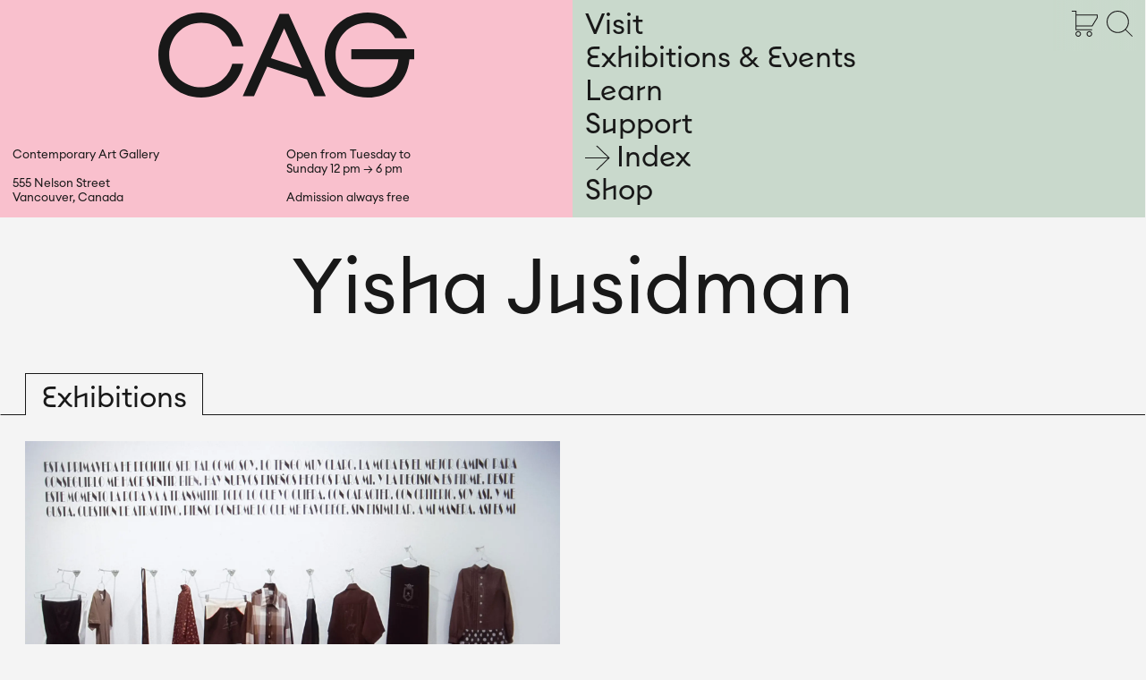

--- FILE ---
content_type: text/html; charset=utf-8
request_url: https://cagvancouver.org/_next/data/PqpWLexO_2Fyhz0RDj6Qj/cag-index.json
body_size: 6618
content:
{"pageProps":{"data":{"#":[],"a":[{"Name":"A New Path to the Waterfall"},{"Name":"A. Branch"},{"Name":"Aakansha Ghosh"},{"Name":"Abbas Akhavan"},{"Name":"Abel Barroso"},{"Name":"Adrienne Wong"},{"Name":"Aileen Burns"},{"Name":"Al McWilliams"},{"Name":"Alan Dunning"},{"Name":"Alanna Ho"},{"Name":"Alex Morrison"},{"Name":"Alex Percy"},{"Name":"Alex Gibson"},{"Name":"Alexander Miranda"},{"Name":"Alicia Imperiale"},{"Name":"Alison Yip"},{"Name":"Allison Hrabluik"},{"Name":"Allison Grimaldi Donahue"},{"Name":"Allyson Clay"},{"Name":"Althea Thauberger"},{"Name":"Amaara Raheem"},{"Name":" Amanda Cachia"},{"Name":"Amy  Lockhart"},{"Name":"Amy Jones"},{"Name":"An Te Liu"},{"Name":"Anakana Schofield"},{"Name":"Anchi Lin"},{"Name":"Andi Icaza-Largaespada"},{"Name":"Andrea  Fraser"},{"Name":"Andrew Tankard"},{"Name":"Andrew Bartee"},{"Name":"Andrew Reyes"},{"Name":"Andrew Dadson"},{"Name":"André Martin"},{"Name":"Angela Leach"},{"Name":"Angela  Grauerholz   "},{"Name":"Angela Grauerholz"},{"Name":"Anna Torma"},{"Name":"Anne Morrell Robinson"},{"Name":"Anne Low"},{"Name":"Anne Ramsden"},{"Name":"Annie MacDonell"},{"Name":"Anthony Chan"},{"Name":"Anthony Fontenot"},{"Name":"Antonia Hirsch"},{"Name":"Arni Haraldsson"},{"Name":"Aruna D'Souza"},{"Name":"Arvo Leo"},{"Name":"Aslan Gaisumov"},{"Name":"Assume vivid astro focus"},{"Name":"Astrida Neimanis"},{"Name":"Atul Dodiya"},{"Name":"Audie Murray"},{"Name":"Aurora Borealis"},{"Name":"Aurélien Froment"},{"Name":"Austin Lynch"},{"Name":"Avram Alpert"},{"Name":"Ayumi Goto"}],"b":[{"Name":"Babak Golkar"},{"Name":"Beatriz Colomina"},{"Name":"Beau Dick"},{"Name":"Benjamin Chou"},{"Name":"Beric Manywounds"},{"Name":"Bernard Lallemand"},{"Name":"BGL"},{"Name":"Bill Marshall"},{"Name":"Bill Jones"},{"Name":"Billy-Ray Belcourt"},{"Name":"Brad Phillips"},{"Name":"Brady Cranfield"},{"Name":"Brenda Joy Lem"},{"Name":"Brendan Avery"},{"Name":"Brent Wadden"},{"Name":"Brian Boigon"},{"Name":"Brian Jungen"},{"Name":"Brian Mackay-Lyons"},{"Name":"Bruce  Nauman "},{"Name":"Burrard Marina Field House Residency"},{"Name":"Burrell Swartz"}],"c":[{"Name":"Cai Guo-Qiang"},{"Name":"Caitlin Jones"},{"Name":"Caitlin Chaisson"},{"Name":"Camille Norment"},{"Name":"Carlos Garaicoa"},{"Name":" Carmen Aldakhlallah"},{"Name":"Carmen Papalia"},{"Name":"Carol Sawyer"},{"Name":"Carol Itter"},{"Name":"Carol Wainio"},{"Name":"Carole Conde/Karl Beveridge"},{"Name":"Casey Wei"},{"Name":"Catherine Thomas"},{"Name":"Cathy Charlton"},{"Name":"Catrin  Bolt "},{"Name":"Ceal Floyer"},{"Name":"Cease Wyss"},{"Name":"Cecily Nicholson"},{"Name":"Cerith  Wyn Evans"},{"Name":"CFGNY"},{"Name":"Chad MacQuarrie"},{"Name":"Chandra Melting Tallow"},{"Name":"Channa Horwitz"},{"Name":"Charlene Vickers"},{"Name":"Charles Rea"},{"Name":"Charles Atlas"},{"Name":"Charles Demers"},{"Name":"Chelsea Yuill"},{"Name":"Chen Yan Yin"},{"Name":" Cheryl L'Hirondelle"},{"Name":"Chi Chung Mak"},{"Name":"Chick Rice"},{"Name":"Chipo Chipaziwa"},{"Name":"Chloé Maillet"},{"Name":"Chris Hanson"},{"Name":" Chris Hanson & Hendrika Sonnenberg"},{"Name":"Chris Gergley"},{"Name":"Chris Harris"},{"Name":"Chris Dahl"},{"Name":"Christian Vistan"},{"Name":"Christian Eckart"},{"Name":"Christian Kliegel"},{"Name":"Christine Sun Kim"},{"Name":"Christine Howard Sandoval"},{"Name":"Christoph Von Riedemann"},{"Name":"Christopher Williams"},{"Name":"Christos Dikeakos"},{"Name":"Cindy Mochizuki"},{"Name":"Ciprian Mureșan"},{"Name":"Claire Greenshaw"},{"Name":"Clare Gormley"},{"Name":"Claudia Beck"},{"Name":"Claudia Cuesta"},{"Name":"Claudia Hart"},{"Name":"Clifford Atleo"},{"Name":"Coco Zhou"},{"Name":"Cole Pauls"},{"Name":"Colette Urban"},{"Name":"Colin Miner"},{"Name":"Coll Thrush"},{"Name":"Cooper Battersby"},{"Name":"Corbin Union"},{"Name":"Corin Sworn"},{"Name":"Corita Kent"},{"Name":"Cornelia Wyngaarden"},{"Name":"Cornelia Parker"},{"Name":"Craig Buckley"},{"Name":"Curro Ulzurrun"},{"Name":"Cynthia Short"}],"d":[{"Name":"Daisy Lee"},{"Name":"Damian Moppett"},{"Name":"Damla Tamer"},{"Name":"Dan Graham"},{"Name":"Dana Qaddah"},{"Name":"Dana Claxton"},{"Name":"Daniel Olson"},{"Name":"Daniel Congdon"},{"Name":"Daniel Lopez-Perez"},{"Name":"Daniel Barrow"},{"Name":"Daniel Laskarin"},{"Name":"Daniela Rossel"},{"Name":"Danielle Bobier"},{"Name":"Dany Leriche"},{"Name":"Dave Dyment"},{"Name":"David Weiss"},{"Name":"David Morrissey"},{"Name":"David Balzer"},{"Name":"David MacWilliam"},{"Name":"David Carter"},{"Name":" Dawit L. Petros"},{"Name":"Deanna Bowen"},{"Name":" Dearraindrop"},{"Name":"Debbie C."},{"Name":"Deborah A. Miranda"},{"Name":"Deborah Koenker"},{"Name":"Denis Lessard"},{"Name":"Denise Oleksijczuk"},{"Name":"Derek Brunen"},{"Name":"Derek  Sullivan"},{"Name":"Derek Root"},{"Name":"Derya Akay"},{"Name":"Dexter Sinister"},{"Name":"Diane Severin Nguyen"},{"Name":"Diane Borsato"},{"Name":"Dianne Radmore"},{"Name":"Dionne Lee"},{"Name":"Divya Mehra"},{"Name":"Diyan Achjadi"},{"Name":"Djuna Croon"},{"Name":"Don Gill"},{"Name":"Donald Lawrence"},{"Name":"Douglas Watt"},{"Name":"Douglas Gordon"},{"Name":"Dove Allouche"},{"Name":"Duncan Campbell"}],"e":[{"Name":"Ed Pien"},{"Name":"Ed  Atkins    "},{"Name":"Ed Ruscha"},{"Name":"Edgardo Aragón"},{"Name":"Eduardo Cervantes"},{"Name":"Edzi'u"},{"Name":"Elad Lassry"},{"Name":"Eleanor Bond"},{"Name":"Eli  Bornowsky"},{"Name":"Eli  Langer"},{"Name":"Elisa Ferrari"},{"Name":"Elizabeth Zvonar"},{"Name":"Elizabeth McIntosh"},{"Name":"Ellen Davis"},{"Name":"Ellen Ramsey"},{"Name":"Elspeth Pratt"},{"Name":"Emily Dundas Oke"},{"Name":"Emily Vey Duke"},{"Name":"Erdem Taşdelen"},{"Name":"Eric Cameron"},{"Name":"Eric Roberson"},{"Name":"Erica Stocking"},{"Name":"Erin Shirreff"},{"Name":"Erin Boniferro"},{"Name":"Esteban Pérez"},{"Name":"Esterio Segura"},{"Name":"Euan Macdonald"},{"Name":"Eva Brandl"},{"Name":"Evan Lee"},{"Name":"Experimental Music Unit"}],"f":[{"Name":"Fabiola Carranza"},{"Name":"FASTWÜRMS"},{"Name":"Faune Ybarra"},{"Name":"Faye HeavyShield"},{"Name":"Federico Herrero"},{"Name":"Feminist Land Art Retreat "},{"Name":"Fernando Arias Gaviria"},{"Name":"Fia Backström"},{"Name":"Filipa César"},{"Name":"Fiona Banner"},{"Name":"Frances Stark"},{"Name":"Francine Larivée"},{"Name":"Francis Alÿs"},{"Name":"Franz Hempel"},{"Name":"Frederic Urban"}],"g":[{"Name":"Gabi Dao"},{"Name":"Gabriel  Moser "},{"Name":"Gabrielle L’Hirondelle Hill"},{"Name":"Gareth Moore"},{"Name":" Gaye Chan"},{"Name":"General Idea "},{"Name":"Geoffrey Farmer"},{"Name":"George Casprowitz"},{"Name":"Georgiana Chappell"},{"Name":"Gerald  Ferguson"},{"Name":" Gerard Byrne"},{"Name":"Gerard Pas"},{"Name":"Germaine Koh"},{"Name":"Gerry Gilbert"},{"Name":"Ghada Amer"},{"Name":"Ginette Legaré"},{"Name":"Gisele Amantea"},{"Name":"Glenn Lewis"},{"Name":"Gord Hill"},{"Name":"Gordon Bennett"},{"Name":"Gordon Payne"},{"Name":"Grace Schwindt "},{"Name":"Grace Ndiritu"},{"Name":"Greg Snider"},{"Name":" Greg Staats"},{"Name":" Guillaume Leblon"},{"Name":"Gunilla Klingberg"},{"Name":"Guo Fengyi"},{"Name":" Gwendolyn and Co."}],"h":[{"Name":"Hadley Howes"},{"Name":"Hadley+Maxwell"},{"Name":"Hank Bull"},{"Name":"Hannah Dubois"},{"Name":"Hannah Rickards"},{"Name":"Hannah Jickling"},{"Name":"Hans  Schabus"},{"Name":"Hans-Peter Feldmann"},{"Name":"Haroon Mirza"},{"Name":"Harrell Fletcher"},{"Name":"Harsha Walia"},{"Name":" Hayat Shabo"},{"Name":"Hazel Meyer"},{"Name":"Helen Legg"},{"Name":"Helen Reed"},{"Name":"Helen Lee"},{"Name":"Helmut Dorner"},{"Name":"Hendrika Sonnenberg"},{"Name":"Henrik Håkansson"},{"Name":"Henry Orenstein"},{"Name":"Henry Tsang"},{"Name":"Hinda Avery"},{"Name":"Holly Ward"},{"Name":" Holly Schmidt"},{"Name":"Holly King"},{"Name":"HOUSEWORK (Paula Bowley, Kathryn Firth, Anne Sinclair)"},{"Name":"Howard Ursuliak"},{"Name":"Howie Tsui"},{"Name":"Hyung-Min Yoon"}],"i":[{"Name":"Ian Wallace"},{"Name":"Ian Grais"},{"Name":"Ian Skedd"},{"Name":"Ingrid Yuille"},{"Name":"Ingrid Koenig"},{"Name":"Irene Smith Rosenberg"},{"Name":"Irene Aristizabal"},{"Name":"Irene Sunwoo"},{"Name":" Isabel Nolan"},{"Name":"Isabelle Pauwels"},{"Name":"Itee Pootoogook"}],"j":[{"Name":"Jack Kenna"},{"Name":"Jack Jeffrey"},{"Name":" Jacqueline Hoàng Nguyễn"},{"Name":"Jacques Rousseau"},{"Name":"Jade Baxter"},{"Name":"Jake Kimble"},{"Name":"Jaleh Mansoor"},{"Name":"Jamelie Hassan"},{"Name":"James Carl"},{"Name":" James Diamond"},{"Name":"James Welling"},{"Name":"James Klyman-Mowczan"},{"Name":"James Graham"},{"Name":"Jan-Erik Lundström"},{"Name":"Jane Ellison"},{"Name":"Janet Werner"},{"Name":"Janice  Kerbel"},{"Name":"Jason  McLean"},{"Name":"Jay Isaac"},{"Name":"Jay Hirabayashi"},{"Name":"Jayce Salloum"},{"Name":"Jean-Sylvain Bieth"},{"Name":"Jeanne Randolph"},{"Name":"Jeff Wall"},{"Name":"Jeffrey McNeil-Seymour"},{"Name":"Jemima Stehli"},{"Name":"Jeneen Frei Njootli"},{"Name":"Jennifer  Murphy"},{"Name":"Jeppe Hein"},{"Name":"Jeremy Stanbridge"},{"Name":"Jeremy Shaw"},{"Name":"Jerry Pethick"},{"Name":"Jessica Stockholder"},{"Name":"Jill Sabre"},{"Name":"Jill Henderson"},{"Name":"Jim Wong-Chu"},{"Name":"Jin-me Yoon"},{"Name":"Joanne Tod"},{"Name":"Jocelyn Sanchez"},{"Name":"Jocelyne Alloucherie"},{"Name":"Jochen Herz"},{"Name":" Jochen Lempert"},{"Name":"Joey Morgan"},{"Name":"John Scott"},{"Name":" John Wood and Paul Harrison"},{"Name":"John Massey"},{"Name":"John Greyson"},{"Name":"John Mitchell"},{"Name":"Joi T. Arcand"},{"Name":"Jonathan Middleton"},{"Name":"Jordan Wolfson"},{"Name":"Jordan Wilson"},{"Name":"Joseph  Scanlan"},{"Name":"Josephine Meckseper"},{"Name":"Joulene Tse Parent"},{"Name":"Juan L. Gomez-Perales"},{"Name":"Judie Glick"},{"Name":"Judith Lodge"},{"Name":"Judith M. Atkinson"},{"Name":"Judy Radul"},{"Name":"Judy Davis"},{"Name":"Judy Williams"},{"Name":"Jule Hillgärtner"},{"Name":"Julia Feyrer"},{"Name":"Julia Dault"},{"Name":"Julian Yi-Zhong Hou"},{"Name":"Julie Duschenes"},{"Name":"Justin Langlois"},{"Name":"Justine A. Chambers"},{"Name":" Jérôme Havre"},{"Name":"Jürgen Partenheimer"}],"k":[{"Name":"Kablusiak"},{"Name":"Kaja Silverman"},{"Name":"Kamala Todd"},{"Name":"Kameelah Janan Rasheed"},{"Name":"Kapwani Kiwanga"},{"Name":"Kara Uzelman"},{"Name":"Karen Zalamea"},{"Name":"Karice Mitchell"},{"Name":"Karilynn Ming Ho"},{"Name":"Katarina Veljovic"},{"Name":"Kate Davis"},{"Name":"Kate Craig"},{"Name":"Katherine Knight"},{"Name":"Kathryn Walter"},{"Name":"Kathy Slade"},{"Name":"Katie Cassady"},{"Name":"Kay Rosen"},{"Name":"Kay Slater"},{"Name":"Kcho"},{"Name":"Keg de Souza"},{"Name":"Kelly Lycan"},{"Name":"Kelly Mark"},{"Name":"Kelly Wood"},{"Name":"Kelly Richardson"},{"Name":" Kelly Jazvac"},{"Name":"Kelsie Grazier"},{"Name":"Ken Singer"},{"Name":"Ken Lum"},{"Name":"Kent Tate"},{"Name":"Keren Cytter"},{"Name":"Kerstin Cmelka"},{"Name":"Kevin Schmidt"},{"Name":"Kevin Madill "},{"Name":"Khan Lee"},{"Name":"Khelsilem"},{"Name":"Kika  Thorne "},{"Name":" Kim Beom"},{"Name":"Kim Nguyen"},{"Name":"Kim Kennedy Austin"},{"Name":"Kimberly Phillips"},{"Name":"Kirsten Pieroth"},{"Name":"Kit Liu"},{"Name":"Krista Belle Stewart"},{"Name":"Kristan Horton"},{"Name":"Kristina Podesva"},{"Name":"Kuniko Yamamoto"},{"Name":"Kyla Mallet"},{"Name":"Kyla Gilbert"},{"Name":"Kyla Dooley"},{"Name":"Kyra Kordoski"}],"l":[{"Name":"L'Amitié Chinoise de Montréal"},{"Name":"Laiwan"},{"Name":"Landon Mackenzie"},{"Name":"Latashkinem"},{"Name":"Laura Baird"},{"Name":"Laura Ortman"},{"Name":"Laura  Piasta"},{"Name":"Laurel  Woodcock, "},{"Name":"Laurie  Bamon "},{"Name":"Laurie M. Landry"},{"Name":"Lawrence  Weiner"},{"Name":"Lawrence Paul Yuxweluptun"},{"Name":"Lebbeus Woods"},{"Name":"Lee  Lozano"},{"Name":"Leisure (Meredith Carruthers & Susannah Wesley)"},{"Name":"Leon Polk Smith"},{"Name":"Lesley Vance"},{"Name":"Levine Flexhaug"},{"Name":"Lindsay McIntyre"},{"Name":"Lisa Hsieh"},{"Name":"Lisa Robertson"},{"Name":"Lisa C. Ravensbergen"},{"Name":" Lisa Tan"},{"Name":"Livona Ellis"},{"Name":"Liz Magor"},{"Name":"Lorenzo De Francesco"},{"Name":"Lorna Brown"},{"Name":"Lorna Mulligan"},{"Name":"Lorraine Gilbert"},{"Name":"Los Carpinteros"},{"Name":" Lotte van den Berg"},{"Name":"Lotus L. Kang"},{"Name":"Louise Hervé"},{"Name":"Louise Noguchi"},{"Name":"Luanne Martineau"},{"Name":"Luca Cara Seccafien"},{"Name":"Lucia Onzain"},{"Name":"Lucy Clout"},{"Name":"Lucy Hogg"},{"Name":"Lucy Pullen"},{"Name":"Lui/Samwald"},{"Name":"Luis Gomez"},{"Name":"Lydia Kallipolitti"},{"Name":"Lyle Ashton Harris"},{"Name":"Lynda Gammon"},{"Name":"Lyse Lemieux"}],"m":[{"Name":"Maayan Amir"},{"Name":"Maddie Leach"},{"Name":"Madiha Aijaz"},{"Name":"Maika‘i Tubbs"},{"Name":"Marc Boutin"},{"Name":"Marc  Bell"},{"Name":"Marcia Crosby"},{"Name":"Marco Arce"},{"Name":" Margaret Dragu"},{"Name":"Margaret  Dragu"},{"Name":"Margaret Naylor"},{"Name":"Margaret Chronister"},{"Name":"Margaret Waylor"},{"Name":"Margot Butler"},{"Name":"Maria Fusco"},{"Name":"Maria-Margaretta"},{"Name":"Marian Penner Bancroft"},{"Name":"Marianne Nicolson"},{"Name":"Mariano Pensotti"},{"Name":"Marie Lorenz"},{"Name":"Marie-Paule Macdonald"},{"Name":"Marina Roy"},{"Name":"Marja Helander"},{"Name":"Mark  Leckey"},{"Name":"Mark Grady"},{"Name":"Mark Vatnsdal"},{"Name":"Mark Timmings"},{"Name":"Mark DeLong"},{"Name":"Marlene  Haring"},{"Name":"Marlene Yuen"},{"Name":"Marlin Oliveros"},{"Name":"Martha Wilson"},{"Name":"Martin  Kippenberger"},{"Name":"Martin Creed"},{"Name":"Martin Boyce"},{"Name":"Mary Kelly"},{"Name":"Maryam Jafri"},{"Name":"Massimo Guerrera"},{"Name":"Matthew Monahan"},{"Name":"Matthew Jones"},{"Name":"Matthew Booth"},{"Name":"Maura Doyle"},{"Name":"Maureen Gruben"},{"Name":"Max Dean"},{"Name":"Maxwell Stephens"},{"Name":" Megan Hepburn"},{"Name":"Melanie Boyle"},{"Name":"Melanie O'Brian"},{"Name":"Melody Markle"},{"Name":"Meriç Algün Ringborg"},{"Name":"Micah Lexier"},{"Name":"Michael Turner"},{"Name":"Michael Baers"},{"Name":"Michael Drebert"},{"Name":"Michelle Normoyle"},{"Name":"Michelle Bui"},{"Name":"Michelle Sound"},{"Name":"Michelle Normoyie"},{"Name":"Midi Onodera"},{"Name":"Miguel Amado"},{"Name":"Miguel Angel Beneyto"},{"Name":"Miguel Mont"},{"Name":"Miguel da Conçeicao"},{"Name":"Mike Marshall"},{"Name":"Mike McLean & Laura Trunkey"},{"Name":" Mike Hoolboom"},{"Name":"Mike  Nelson"},{"Name":"Mila Zuo"},{"Name":"Mina Totino"},{"Name":"Ming  Wong"},{"Name":" Mirha Soleil-Ross"},{"Name":"Mirjam Linschooten"},{"Name":"Monika Sosnowska"},{"Name":"monochrom"},{"Name":"Mowry Baden"},{"Name":"Mungo Thomson"},{"Name":" musica intima"},{"Name":"Myfanwy Macleod"}],"n":[{"Name":"Nadia Belerique"},{"Name":"Nagoohiindaak / Melissa Frost"},{"Name":"Nairy Baghramian"},{"Name":"Nan Goldin"},{"Name":"Nancy Shaw"},{"Name":"Nancy Holt"},{"Name":"Nancy Spero"},{"Name":"Nancy Tousley"},{"Name":"Naomi Sawada"},{"Name":"Nathan Coley"},{"Name":"Navin Rawanchaikul"},{"Name":"Neil Campbell"},{"Name":"Nele Kaczmarek"},{"Name":"Nell Tenhaaf"},{"Name":"Nestor Krüger"},{"Name":"Nhan Nguyen"},{"Name":" Niamh O’Malley"},{"Name":"Nicolas Sassoon"},{"Name":"Nicole Preissl"},{"Name":"Nicole Kelly Westman"},{"Name":"Nobuo Kubota"},{"Name":"Nobuyoshi Araki"},{"Name":"Noel Harding"},{"Name":"Nolan Natale"}],"o":[{"Name":"Olivia Whetung"},{"Name":"Olivia  Boudreau"},{"Name":"Olympia Kazi"},{"Name":"Owen Kydd"},{"Name":" OZ12"}],"p":[{"Name":"P. Staff"},{"Name":"Pablo Bronstein"},{"Name":"Pae White"},{"Name":"Paige Smith"},{"Name":"Paper Tiger Television"},{"Name":"Pascal Grandmaison "},{"Name":"Patrick Traer"},{"Name":"Patrick O’Neill"},{"Name":"Patrick Cruz"},{"Name":"Patrick  Baumüller"},{"Name":"Patrick Raynaud"},{"Name":"Paul Sietsema"},{"Name":"Paul  Butler"},{"Name":"Paul Wong"},{"Name":"Paul Kajander"},{"Name":"Pavel Pepperstein"},{"Name":"Peta Rake"},{"Name":"Peter Fischli"},{"Name":"Peter Gazendam"},{"Name":"Peter Lojewski"},{"Name":"Peter White"},{"Name":"Peter Morin"},{"Name":"Philip  Venable"},{"Name":"Phillip McCrum"},{"Name":"Phoebe Bei"},{"Name":"Pierre Kaufman"},{"Name":" PuSh International Performing Arts Festival"}],"q":[{"Name":"Qian Cheng"}],"r":[{"Name":"Rachel Harrison"},{"Name":"Rafael Zen"},{"Name":"Rain Cabana-Boucher"},{"Name":"Randall Anderson"},{"Name":"Randy Lee Cutler"},{"Name":"Randy Anderson"},{"Name":"Raymond Boisjoly"},{"Name":"Rebecca Brewer"},{"Name":"Rebecca Bair"},{"Name":"Rebecca Belmore"},{"Name":"René Francisco"},{"Name":"Renée Van Halm"},{"Name":"Revolutions on Request"},{"Name":"Rhoda Rosenfeld"},{"Name":"Rhonda Weppler"},{"Name":"Richard Fung"},{"Name":"Richard John Putz"},{"Name":"Richard Prince"},{"Name":"Rita McKeough"},{"Name":"Rober Racine"},{"Name":"Robert Leckie"},{"Name":"Robert Arndt"},{"Name":"Robert Flack"},{"Name":"Robert Orchardson"},{"Name":"Robert Keziere"},{"Name":"Robert Linsley"},{"Name":"Robert Plain"},{"Name":"Robert Kleyn"},{"Name":"Robert Young"},{"Name":"Roberto Pellegrinuzzi"},{"Name":"Robin Peck"},{"Name":"Robin Collyer"},{"Name":" Robin Simpson"},{"Name":"Rochelle Goldberg"},{"Name":"Rodney Graham"},{"Name":"Rodrigo Aldana"},{"Name":"Rolande Souliere"},{"Name":"Roman Pijanka"},{"Name":"Ron Moppett"},{"Name":"Ron Tran"},{"Name":"Ron Huebner"},{"Name":"Ron Terada"},{"Name":"Ross Muirhead"},{"Name":"Rossella  Biscotti "},{"Name":"Roy Arden"},{"Name":"Roy Kiyooka"},{"Name":"Ruby Truly"},{"Name":"Ruby Smith Díaz"},{"Name":"Ruti Sela"},{"Name":"Ryan Tacata"},{"Name":"Ryan Gander"},{"Name":"Ryan  Sluggett"}],"s":[{"Name":"Sahbā Sād"},{"Name":"Salia Joseph"},{"Name":" Sally Tallant"},{"Name":"Sam Taylor-Wood"},{"Name":" Sameer Farooq"},{"Name":"Samuel Roy-Bois"},{"Name":"Sandra Meigs"},{"Name":"Sandra Semchuk"},{"Name":"Sara Farhan"},{"Name":"Sara Diamond"},{"Name":"Sarah Browne"},{"Name":"Sarah  Lucas"},{"Name":"Saúl Villa"},{"Name":"Scott Massey"},{"Name":"Scott Gailey"},{"Name":"Scott Lyall"},{"Name":"Scott McFarland"},{"Name":"Seamus Kealy"},{"Name":"semillites hernández velasco"},{"Name":"Sena Cleave"},{"Name":"Serge Berard"},{"Name":"Sesemiya"},{"Name":"Severin  Hofman"},{"Name":"Shahryar  Nashat"},{"Name":"Shani Mootoo"},{"Name":"Shannon Oksanen"},{"Name":"Shannon Bool"},{"Name":"Sharon Hayes"},{"Name":"Shary Boyle"},{"Name":"Sharyn Yuen"},{"Name":"Sheela Gowda"},{"Name":"Shelley Niro"},{"Name":" Shimabuku"},{"Name":"Shirley  Tse"},{"Name":"Shonagh Adelman"},{"Name":"Sibeal Foyle"},{"Name":"Sidney Gordon"},{"Name":"Sikarnt Skoolisariyaporn"},{"Name":"Silas Ng"},{"Name":"Silvia Gruner"},{"Name":"SITU (Mark Ostry, David Hepworth, et al)"},{"Name":"Skeena Reece"},{"Name":"Sojourner Truth Parsons"},{"Name":"Sophie Dikeakos"},{"Name":"Spring Hurlbut"},{"Name":"Sreshta Rit Premnath"},{"Name":"Stan  Brakhage"},{"Name":"Stan Douglas"},{"Name":"Stefan Brüggemann"},{"Name":"Stephanie Cyr"},{"Name":"Stephen Morris"},{"Name":"Stephen Waddell"},{"Name":"Steven Moore"},{"Name":"Steven Shearer"},{"Name":"Steven Fong"},{"Name":"Steven Brekelmans"},{"Name":"Su Schnee"},{"Name":"Sunil Gupta"},{"Name":"Susan Schuppli"},{"Name":"Susanne Kriemann"},{"Name":"Svava Tergesen"},{"Name":"Sylvain Sailly"},{"Name":"Sylvia Kind"},{"Name":"Sylvie Bouchard"}],"t":[{"Name":" Tad Hozumi"},{"Name":"Taki Bluesinger"},{"Name":"Tamio Wakayama"},{"Name":"Tanya Lukin Linklater"},{"Name":"Tarah Hogue"},{"Name":"Taran Kootenhayoo"},{"Name":" Tayybeh"},{"Name":"Teresa Marshall"},{"Name":"Terry Atkinson"},{"Name":"Tessa Giblin"},{"Name":"The Foreshore"},{"Name":" The Common Guild, Glasgow"},{"Name":"The Association for Noncommercial Culture"},{"Name":"Thomas Bewick"},{"Name":"Tim Gardner"},{"Name":"Tim Etchells"},{"Name":"Tiziana La Melia"},{"Name":"Tiziana  La Melia"},{"Name":"Todd Anthony Davis"},{"Name":"Tonel"},{"Name":"Toril  Johannessen"},{"Name":"Travis Meinolf"},{"Name":"Trevor Mahovsky"},{"Name":"Trinh T. Minh-ha"},{"Name":"Tristan Unrau"},{"Name":"T’ai Smith"}],"u":[{"Name":"Ulla Von Brandenburg"},{"Name":"Ulrich Horndash"},{"Name":"Urtzi Grau"}],"v":[{"Name":"Valeen Jules"},{"Name":" Vancouver New Music"},{"Name":"Vanessa Kwan"},{"Name":"Vanessa Richards"},{"Name":"Vibeke Tandberg"},{"Name":"Vikky Alexander"},{"Name":"Vitória Monteiro"},{"Name":"Vivan Sundaram"},{"Name":"Vivienne Bessette"}],"w":[{"Name":"Walter K. Scott"},{"Name":"Wanda Koop"},{"Name":"Warren Murfitt"},{"Name":"Wendy Dobreiner"},{"Name":"Whess Harman"},{"Name":"Will Gorlitz"},{"Name":"Wing Chow"},{"Name":"Wolfgang Weileder"},{"Name":"Woojae Kim"}],"x":[{"Name":"X Zhu-Nowell"},{"Name":" Xanthra Mackay"},{"Name":"Xu Zhen"}],"y":[{"Name":"Yasmine Haiboub"},{"Name":"Yisha Jusidman"},{"Name":"Yoko Takashima"},{"Name":"  YOUNG-HAE CHANG HEAVY INDUSTRIES"},{"Name":"Ysabel Gana"},{"Name":"Yu Su"}],"z":[{"Name":"Zarmeene Shah"},{"Name":"Zin Taylor"},{"Name":"Zoe Leonard"}]}},"__N_SSG":true}

--- FILE ---
content_type: text/css; charset=utf-8
request_url: https://cagvancouver.org/_next/static/css/30876ae07d88fd52.css
body_size: 1140
content:
.page-tabs_page_tab_container__xhoUB{display:flex;overflow-x:scroll;padding-bottom:0}@media only screen and (min-width:768px){.page-tabs_page_tab_container__xhoUB{overflow-x:hidden}.page-tabs_page_tab_container_2__O8jHc .page-tabs_page_tab__pn4dE{width:50%}.page-tabs_page_tab_container_3__XTZNt .page-tabs_page_tab__pn4dE{width:33.3333333333%}.page-tabs_page_tab_container_4__5ex5L .page-tabs_page_tab__pn4dE{width:25%}.page-tabs_page_tab_container_5__eiovl .page-tabs_page_tab__pn4dE{width:20%}.page-tabs_page_tab_container_6___TcZ2 .page-tabs_page_tab__pn4dE{width:16.6666666667%}.page-tabs_page_tab_container_7__gh87M .page-tabs_page_tab__pn4dE{width:14.2857142857%}}.page-tabs_page_tab__pn4dE{display:block;flex-shrink:0;padding:.75rem 1rem}@media only screen and (min-width:768px){.page-tabs_page_tab__pn4dE{padding-top:.625rem;padding-bottom:1.5rem}}.page-tabs_page_tab__pn4dE:hover:not(.page-tabs_page_tab_active__pw8gd){background-color:rgba(255,255,255,.25)}.page-tabs_page_tab_active__pw8gd{background-color:#f4f4f4}@media(prefers-color-scheme:dark){.page-tabs_page_tab_active__pw8gd{background-color:#f4f4f4}}.page-tabs_page_tab_active__pw8gd:hover{cursor:default}.page-content_page_content_container__aO_A_{display:flex;justify-content:center;overflow:hidden;position:relative;min-height:70vh}@media only screen and (min-width:768px){.page-content_page_content_container__aO_A_{overflow:unset}}.page-content_page_content__9f82S{width:100%;padding:1rem 1rem 2rem}@media only screen and (min-width:768px){.page-content_page_content__9f82S{padding:2.25rem 2rem 4rem}}.hero-image-content_hero_image_content__jZe_S{display:flex;flex-wrap:wrap}@media only screen and (min-width:768px){.hero-image-content_hero_image_content__jZe_S{flex-wrap:nowrap}}.hero-image-content_hero_image_content_left__VTcG1,.hero-image-content_hero_image_content_right__fxu1N{width:100%}.hero-image-content_hero_image_content_left__VTcG1{order:2}@media only screen and (min-width:768px){.hero-image-content_hero_image_content_left__VTcG1{order:1;width:33.333%;padding-right:2rem}.hero-image-content_hero_image_content_half__mDvUY .hero-image-content_hero_image_content_left__VTcG1{width:50%}}.hero-image-content_hero_image_content_right__fxu1N{order:1}@media only screen and (min-width:768px){.hero-image-content_hero_image_content_right__fxu1N{order:2;width:66.666%}.hero-image-content_hero_image_content_half__mDvUY .hero-image-content_hero_image_content_right__fxu1N{width:50%}}.column-container_column_container__iYA67{display:flex;flex-wrap:wrap;width:100%}@media only screen and (min-width:768px){.column-container_column_container__iYA67{display:flex;flex-wrap:wrap;align-items:flex-start}}.column-container_column_container__iYA67+.column-container_column_container__iYA67{margin-top:2rem}.column-container_column_container__iYA67>div{width:100%;margin-top:0;margin-bottom:1rem}@media only screen and (min-width:768px){.column-container_column_container__iYA67>div{margin-top:1rem;margin-bottom:2rem}.column-container_column_container__iYA67.column-container_two_columns__Kgzml>div{margin-left:1rem;margin-right:1rem;width:100%;width:calc(50% - 1rem)}.column-container_column_container__iYA67.column-container_two_columns__Kgzml>div:nth-child(odd){margin-left:0}.column-container_column_container__iYA67.column-container_two_columns__Kgzml>div:nth-child(2n){margin-right:0}.column-container_column_container__iYA67.column-container_three_columns__bC_Mg>div{width:calc(50% - 1rem);margin-left:1rem;margin-right:1rem}.column-container_column_container__iYA67.column-container_three_columns__bC_Mg>div:nth-child(odd){margin-left:0}.column-container_column_container__iYA67.column-container_three_columns__bC_Mg>div:nth-child(2n){margin-right:0}}@media only screen and (min-width:1440px){.column-container_column_container__iYA67.column-container_three_columns__bC_Mg>div{width:calc(33.333% - 1.3375rem)}}@media only screen and (min-width:1440px)and (min-width:768px){.column-container_column_container__iYA67.column-container_three_columns__bC_Mg>div:nth-child(2n),.column-container_column_container__iYA67.column-container_three_columns__bC_Mg>div:nth-child(odd){margin-left:1rem;margin-right:1rem}}@media only screen and (min-width:1440px){.column-container_column_container__iYA67.column-container_three_columns__bC_Mg>div:nth-child(3n-2){margin-left:0}.column-container_column_container__iYA67.column-container_three_columns__bC_Mg>div:nth-child(3n){margin-right:0}}@media only screen and (max-width:767px){.column-container_column_container__iYA67.column-container_four_columns__84RL7>div{margin-top:0}}@media only screen and (min-width:768px){.column-container_column_container__iYA67.column-container_four_columns__84RL7>div{width:calc(50% - 1rem);margin-left:1rem;margin-right:1rem}.column-container_column_container__iYA67.column-container_four_columns__84RL7>div:nth-child(odd){margin-left:0}.column-container_column_container__iYA67.column-container_four_columns__84RL7>div:nth-child(2n){margin-right:0}}@media only screen and (min-width:1440px){.column-container_column_container__iYA67.column-container_four_columns__84RL7>div{width:calc(25% - 1.5rem)}.column-container_column_container__iYA67.column-container_four_columns__84RL7>div:nth-child(2n),.column-container_column_container__iYA67.column-container_four_columns__84RL7>div:nth-child(odd){margin-left:1rem;margin-right:1rem}.column-container_column_container__iYA67.column-container_four_columns__84RL7>div:nth-child(4n-3){margin-left:0}.column-container_column_container__iYA67.column-container_four_columns__84RL7>div:nth-child(4n){margin-right:0}}.column-container_column_container__iYA67.column-container_five_columns__ezbOR>div{width:calc(50% - .5rem);margin-left:.5rem;margin-right:.5rem}.column-container_column_container__iYA67.column-container_five_columns__ezbOR>div:nth-child(odd){margin-left:0}.column-container_column_container__iYA67.column-container_five_columns__ezbOR>div:nth-child(2n){margin-right:0}@media only screen and (min-width:768px){.column-container_column_container__iYA67.column-container_five_columns__ezbOR>div{width:calc(33.333% - 1.3375rem)}}@media only screen and (min-width:768px)and (min-width:768px){.column-container_column_container__iYA67.column-container_five_columns__ezbOR>div:nth-child(2n),.column-container_column_container__iYA67.column-container_five_columns__ezbOR>div:nth-child(odd){margin-left:1rem;margin-right:1rem}}@media only screen and (min-width:768px){.column-container_column_container__iYA67.column-container_five_columns__ezbOR>div:nth-child(3n-2){margin-left:0}.column-container_column_container__iYA67.column-container_five_columns__ezbOR>div:nth-child(3n){margin-right:0}}@media only screen and (min-width:1440px){.column-container_column_container__iYA67.column-container_five_columns__ezbOR>div{width:calc(20% - 1.6rem)}.column-container_column_container__iYA67.column-container_five_columns__ezbOR>div:nth-child(2n),.column-container_column_container__iYA67.column-container_five_columns__ezbOR>div:nth-child(odd){margin-left:1rem;margin-right:1rem}.column-container_column_container__iYA67.column-container_five_columns__ezbOR>div:nth-child(5n-4){margin-left:0}.column-container_column_container__iYA67.column-container_five_columns__ezbOR>div:nth-child(5n){margin-right:0}}.column-container_content_column_container__lL0cg{display:flex;flex-wrap:wrap}@media only screen and (min-width:768px){.column-container_content_column_container__lL0cg{display:flex;flex-wrap:wrap;width:100%}}.column-container_content_column_container__lL0cg+.column-container_content_column_container__lL0cg{margin-top:2rem}@media only screen and (min-width:768px){.column-container_content_column_container__lL0cg>div{margin-left:1rem;margin-right:1rem}.column-container_content_column_container__lL0cg.column-container_two_columns__Kgzml>div{width:calc(50% - 1rem)}.column-container_content_column_container__lL0cg.column-container_two_columns__Kgzml>div:nth-child(odd){margin-left:0}.column-container_content_column_container__lL0cg.column-container_two_columns__Kgzml>div:nth-child(2n){margin-right:0}}@media only screen and (min-width:1440px){.column-container_content_column_container__lL0cg.column-container_two_columns__Kgzml>div{width:calc(50% - 1rem)}.column-container_content_column_container__lL0cg.column-container_two_columns__Kgzml>div:nth-child(odd){margin-left:0}.column-container_content_column_container__lL0cg.column-container_two_columns__Kgzml>div:nth-child(2n){margin-right:0}}@media only screen and (min-width:768px){.column-container_content_column_container__lL0cg.column-container_three_columns__bC_Mg>div{width:calc(50% - 1rem)}.column-container_content_column_container__lL0cg.column-container_three_columns__bC_Mg>div:nth-child(odd){margin-left:0}.column-container_content_column_container__lL0cg.column-container_three_columns__bC_Mg>div:nth-child(2n){margin-right:0}}@media only screen and (min-width:1440px){.column-container_content_column_container__lL0cg.column-container_three_columns__bC_Mg>div{width:calc(33.333% - 1.3375rem)}.column-container_content_column_container__lL0cg.column-container_three_columns__bC_Mg>div:nth-child(2n),.column-container_content_column_container__lL0cg.column-container_three_columns__bC_Mg>div:nth-child(odd){margin-left:1rem;margin-right:1rem}.column-container_content_column_container__lL0cg.column-container_three_columns__bC_Mg>div:nth-child(4n-4){margin-left:0}.column-container_content_column_container__lL0cg.column-container_three_columns__bC_Mg>div:nth-child(4n){margin-right:0}}.column-container_column_reorder__E6ozK>div:first-child{order:2}.column-container_column_reorder__E6ozK>div:nth-child(2){order:1}@media only screen and (min-width:768px){.column-container_column_reorder__E6ozK>div:first-child{order:1}.column-container_column_reorder__E6ozK>div:nth-child(2){order:2}}.rich-three-columns_rich_three_columns__4XMJO{display:flex;flex-wrap:wrap;align-items:flex-start}@media only screen and (min-width:768px){.rich-three-columns_rich_three_columns__4XMJO{flex-wrap:nowrap}}.rich-three-columns_column_primary__ZhsAq{width:100%}@media only screen and (min-width:768px){.rich-three-columns_column_primary__ZhsAq{width:33.333%;padding-right:2rem}}.rich-three-columns_column_collections__r5L_0{width:100%;display:flex;flex-wrap:wrap;align-items:flex-start}@media only screen and (min-width:768px){.rich-three-columns_column_collections__r5L_0{width:66.666%}.rich-three-columns_column_collections__r5L_0>div{width:50%;margin-bottom:3rem}.rich-three-columns_column_collections__r5L_0>div:nth-child(2n){padding-left:1rem}.rich-three-columns_column_collections__r5L_0>div:nth-child(odd){padding-right:1rem}}.tab-bar_page_tab_container__tPl_a{background-color:#fff200}@media(prefers-color-scheme:dark){.tab-bar_page_tab_container__tPl_a{background-color:#fff200}}.additional-content_additional_content__cjJwm{margin-top:2rem}@media only screen and (min-width:768px){.additional-content_additional_content__cjJwm{margin-top:4rem}}

--- FILE ---
content_type: text/css; charset=utf-8
request_url: https://cagvancouver.org/_next/static/css/e190a895728ec379.css
body_size: 2041
content:
.page-content_page_content_container__aO_A_{display:flex;justify-content:center;overflow:hidden;position:relative;min-height:70vh}@media only screen and (min-width:768px){.page-content_page_content_container__aO_A_{overflow:unset}}.page-content_page_content__9f82S{width:100%;padding:1rem 1rem 2rem}@media only screen and (min-width:768px){.page-content_page_content__9f82S{padding:2.25rem 2rem 4rem}}.newsletter_newsletter__LmjM5{background-color:#f5ebc1;padding:2rem;text-align:center}@media only screen and (min-width:768px){.newsletter_newsletter__LmjM5{padding-bottom:2.75rem}}@media(prefers-color-scheme:dark){.newsletter_newsletter__LmjM5{background-color:#f5ebc1}}.newsletter_newsletter_dek__9pCGB,.newsletter_newsletter_hed__wGW_L{margin-top:0;margin-bottom:.875rem}.newsletter_newsletter_form__x8AWd{display:flex;justify-content:center}.newsletter_newsletter_text_input__1BOHU{margin-right:.5rem;height:2.5rem;border:.0625rem solid #181818;color:#181818;padding-left:.5625rem;padding-right:.5625rem;background-color:transparent;flex-grow:1;max-width:23.1875rem}@media only screen and (min-width:768px){.newsletter_newsletter_text_input__1BOHU{flex-grow:1}}@media(prefers-color-scheme:dark){.newsletter_newsletter_text_input__1BOHU{color:#181818;border-color:#181818}}.newsletter_newsletter_text_input__1BOHU::-moz-placeholder{color:#181818}.newsletter_newsletter_text_input__1BOHU:-ms-input-placeholder{color:#181818}.newsletter_newsletter_text_input__1BOHU::placeholder{color:#181818}@media(prefers-color-scheme:dark){.newsletter_newsletter_text_input__1BOHU::-moz-placeholder{color:#181818}.newsletter_newsletter_text_input__1BOHU:-ms-input-placeholder{color:#181818}.newsletter_newsletter_text_input__1BOHU::placeholder{color:#181818}}.newsletter_newsletter_submit_button__qWpi0,.newsletter_newsletter_submit_button__qWpi0:focus,.newsletter_newsletter_submit_button__qWpi0:hover{background-color:#181818;border:1px solid #181818;color:#f4f4f4;text-align:center;padding-left:.75rem;padding-right:.75rem}@media(prefers-color-scheme:dark){.newsletter_newsletter_submit_button__qWpi0,.newsletter_newsletter_submit_button__qWpi0:focus,.newsletter_newsletter_submit_button__qWpi0:hover{background-color:#181818;border-color:#181818;color:#f4f4f4}}.date_date_date_container__jvT2q{display:flex;flex-wrap:wrap;text-transform:uppercase;align-content:center;align-items:center}.date_date_date_start__4yE1O{margin-right:.375rem}.date_date_date_symbol_container__m6ePN{display:block;margin-right:.375rem}.date_date_date_symbol_arrow__T_vux{display:block;width:1.375rem;height:1.25rem}.dynamic-full-card_dynamic_full_card__sF8dO{margin-bottom:1rem}@media only screen and (min-width:768px){.dynamic-full-card_dynamic_full_card__sF8dO{width:100%;margin-bottom:2.125rem}}.dynamic-full-card_dynamic_full_card__sF8dO:last-child{margin-bottom:0!important}@media only screen and (min-width:768px){.dynamic-full-card_dynamic_full_card__sF8dO{position:relative;display:flex;align-items:flex-start;align-self:flex-start}}.dynamic-full-card_dynamic_full_card__sF8dO .dynamic-full-card_details_container__qwGff{display:block;z-index:10;padding:1rem;background-color:#fff;box-shadow:0 0 0 transparent;transition:box-shadow .5s,transform .5s;transform:translate(0)}@media only screen and (min-width:768px){.dynamic-full-card_dynamic_full_card__sF8dO .dynamic-full-card_details_container__qwGff{position:sticky;top:4rem;bottom:0;width:50%;align-self:flex-start}}.dynamic-full-card_dynamic_full_card__sF8dO .dynamic-full-card_details_type__EXkpi{display:block;margin-bottom:.5rem}@media only screen and (min-width:768px){.dynamic-full-card_dynamic_full_card__sF8dO .dynamic-full-card_details_type__EXkpi{margin-bottom:1rem}}.dynamic-full-card_dynamic_full_card__sF8dO .dynamic-full-card_details_title__8Y9Qb{display:block;margin-bottom:1rem;margin-top:0}@media only screen and (min-width:768px){.dynamic-full-card_dynamic_full_card__sF8dO .dynamic-full-card_details_title__8Y9Qb{margin-bottom:.75rem;margin-top:1rem}}.dynamic-full-card_dynamic_full_card__sF8dO .dynamic-full-card_details_subtitle__lLjia{display:block;margin-bottom:1rem}@media only screen and (min-width:768px){.dynamic-full-card_dynamic_full_card__sF8dO .dynamic-full-card_details_subtitle__lLjia{margin-bottom:1rem}}.dynamic-full-card_dynamic_full_card__sF8dO .dynamic-full-card_details_spacer__1GWTd{margin-bottom:1rem}@media only screen and (min-width:1440px){.dynamic-full-card_dynamic_full_card__sF8dO .dynamic-full-card_details_spacer__1GWTd{margin-bottom:1.5rem}}.dynamic-full-card_dynamic_full_card__sF8dO .dynamic-full-card_image_container__nZCHU{width:100%;z-index:11;display:block;position:relative;box-shadow:0 0 0 transparent;transition:box-shadow .5s,transform .5s;transform:translate(0)}@media only screen and (min-width:768px){.dynamic-full-card_dynamic_full_card__sF8dO .dynamic-full-card_image_container__nZCHU{width:50%}}.minimal-card_minimal_card__dWBPp{box-shadow:0 0 0 transparent;transition:box-shadow .5s,transform .5s;transform:translate(0)}.minimal-card_details_container__D996v{display:block;background-color:#fff;padding:1rem}.minimal-card_details_type__uTD3Y{display:block;margin-bottom:.5rem}@media only screen and (min-width:768px){.minimal-card_details_type__uTD3Y{margin-bottom:1rem}}.minimal-card_details_title__2RqwH{display:block;margin-bottom:1rem;word-break:break-word}.minimal-card_details_subtitle__m4utm{display:block;margin-bottom:2rem}.minimal-card_details_subtitle__m4utm:last-child{margin-bottom:0}@media only screen and (min-width:768px){.minimal-card_details_subtitle__m4utm{margin-bottom:1rem}.minimal-card_details_subtitle__m4utm:last-child{margin-bottom:0}}.minimal-card_details_spacer__chXUY{margin-bottom:1rem}.column-container_column_container__iYA67{display:flex;flex-wrap:wrap;width:100%}@media only screen and (min-width:768px){.column-container_column_container__iYA67{display:flex;flex-wrap:wrap;align-items:flex-start}}.column-container_column_container__iYA67+.column-container_column_container__iYA67{margin-top:2rem}.column-container_column_container__iYA67>div{width:100%;margin-top:0;margin-bottom:1rem}@media only screen and (min-width:768px){.column-container_column_container__iYA67>div{margin-top:1rem;margin-bottom:2rem}.column-container_column_container__iYA67.column-container_two_columns__Kgzml>div{margin-left:1rem;margin-right:1rem;width:100%;width:calc(50% - 1rem)}.column-container_column_container__iYA67.column-container_two_columns__Kgzml>div:nth-child(odd){margin-left:0}.column-container_column_container__iYA67.column-container_two_columns__Kgzml>div:nth-child(2n){margin-right:0}.column-container_column_container__iYA67.column-container_three_columns__bC_Mg>div{width:calc(50% - 1rem);margin-left:1rem;margin-right:1rem}.column-container_column_container__iYA67.column-container_three_columns__bC_Mg>div:nth-child(odd){margin-left:0}.column-container_column_container__iYA67.column-container_three_columns__bC_Mg>div:nth-child(2n){margin-right:0}}@media only screen and (min-width:1440px){.column-container_column_container__iYA67.column-container_three_columns__bC_Mg>div{width:calc(33.333% - 1.3375rem)}}@media only screen and (min-width:1440px)and (min-width:768px){.column-container_column_container__iYA67.column-container_three_columns__bC_Mg>div:nth-child(2n),.column-container_column_container__iYA67.column-container_three_columns__bC_Mg>div:nth-child(odd){margin-left:1rem;margin-right:1rem}}@media only screen and (min-width:1440px){.column-container_column_container__iYA67.column-container_three_columns__bC_Mg>div:nth-child(3n-2){margin-left:0}.column-container_column_container__iYA67.column-container_three_columns__bC_Mg>div:nth-child(3n){margin-right:0}}@media only screen and (max-width:767px){.column-container_column_container__iYA67.column-container_four_columns__84RL7>div{margin-top:0}}@media only screen and (min-width:768px){.column-container_column_container__iYA67.column-container_four_columns__84RL7>div{width:calc(50% - 1rem);margin-left:1rem;margin-right:1rem}.column-container_column_container__iYA67.column-container_four_columns__84RL7>div:nth-child(odd){margin-left:0}.column-container_column_container__iYA67.column-container_four_columns__84RL7>div:nth-child(2n){margin-right:0}}@media only screen and (min-width:1440px){.column-container_column_container__iYA67.column-container_four_columns__84RL7>div{width:calc(25% - 1.5rem)}.column-container_column_container__iYA67.column-container_four_columns__84RL7>div:nth-child(2n),.column-container_column_container__iYA67.column-container_four_columns__84RL7>div:nth-child(odd){margin-left:1rem;margin-right:1rem}.column-container_column_container__iYA67.column-container_four_columns__84RL7>div:nth-child(4n-3){margin-left:0}.column-container_column_container__iYA67.column-container_four_columns__84RL7>div:nth-child(4n){margin-right:0}}.column-container_column_container__iYA67.column-container_five_columns__ezbOR>div{width:calc(50% - .5rem);margin-left:.5rem;margin-right:.5rem}.column-container_column_container__iYA67.column-container_five_columns__ezbOR>div:nth-child(odd){margin-left:0}.column-container_column_container__iYA67.column-container_five_columns__ezbOR>div:nth-child(2n){margin-right:0}@media only screen and (min-width:768px){.column-container_column_container__iYA67.column-container_five_columns__ezbOR>div{width:calc(33.333% - 1.3375rem)}}@media only screen and (min-width:768px)and (min-width:768px){.column-container_column_container__iYA67.column-container_five_columns__ezbOR>div:nth-child(2n),.column-container_column_container__iYA67.column-container_five_columns__ezbOR>div:nth-child(odd){margin-left:1rem;margin-right:1rem}}@media only screen and (min-width:768px){.column-container_column_container__iYA67.column-container_five_columns__ezbOR>div:nth-child(3n-2){margin-left:0}.column-container_column_container__iYA67.column-container_five_columns__ezbOR>div:nth-child(3n){margin-right:0}}@media only screen and (min-width:1440px){.column-container_column_container__iYA67.column-container_five_columns__ezbOR>div{width:calc(20% - 1.6rem)}.column-container_column_container__iYA67.column-container_five_columns__ezbOR>div:nth-child(2n),.column-container_column_container__iYA67.column-container_five_columns__ezbOR>div:nth-child(odd){margin-left:1rem;margin-right:1rem}.column-container_column_container__iYA67.column-container_five_columns__ezbOR>div:nth-child(5n-4){margin-left:0}.column-container_column_container__iYA67.column-container_five_columns__ezbOR>div:nth-child(5n){margin-right:0}}.column-container_content_column_container__lL0cg{display:flex;flex-wrap:wrap}@media only screen and (min-width:768px){.column-container_content_column_container__lL0cg{display:flex;flex-wrap:wrap;width:100%}}.column-container_content_column_container__lL0cg+.column-container_content_column_container__lL0cg{margin-top:2rem}@media only screen and (min-width:768px){.column-container_content_column_container__lL0cg>div{margin-left:1rem;margin-right:1rem}.column-container_content_column_container__lL0cg.column-container_two_columns__Kgzml>div{width:calc(50% - 1rem)}.column-container_content_column_container__lL0cg.column-container_two_columns__Kgzml>div:nth-child(odd){margin-left:0}.column-container_content_column_container__lL0cg.column-container_two_columns__Kgzml>div:nth-child(2n){margin-right:0}}@media only screen and (min-width:1440px){.column-container_content_column_container__lL0cg.column-container_two_columns__Kgzml>div{width:calc(50% - 1rem)}.column-container_content_column_container__lL0cg.column-container_two_columns__Kgzml>div:nth-child(odd){margin-left:0}.column-container_content_column_container__lL0cg.column-container_two_columns__Kgzml>div:nth-child(2n){margin-right:0}}@media only screen and (min-width:768px){.column-container_content_column_container__lL0cg.column-container_three_columns__bC_Mg>div{width:calc(50% - 1rem)}.column-container_content_column_container__lL0cg.column-container_three_columns__bC_Mg>div:nth-child(odd){margin-left:0}.column-container_content_column_container__lL0cg.column-container_three_columns__bC_Mg>div:nth-child(2n){margin-right:0}}@media only screen and (min-width:1440px){.column-container_content_column_container__lL0cg.column-container_three_columns__bC_Mg>div{width:calc(33.333% - 1.3375rem)}.column-container_content_column_container__lL0cg.column-container_three_columns__bC_Mg>div:nth-child(2n),.column-container_content_column_container__lL0cg.column-container_three_columns__bC_Mg>div:nth-child(odd){margin-left:1rem;margin-right:1rem}.column-container_content_column_container__lL0cg.column-container_three_columns__bC_Mg>div:nth-child(4n-4){margin-left:0}.column-container_content_column_container__lL0cg.column-container_three_columns__bC_Mg>div:nth-child(4n){margin-right:0}}.column-container_column_reorder__E6ozK>div:first-child{order:2}.column-container_column_reorder__E6ozK>div:nth-child(2){order:1}@media only screen and (min-width:768px){.column-container_column_reorder__E6ozK>div:first-child{order:1}.column-container_column_reorder__E6ozK>div:nth-child(2){order:2}}.teaser_teaser__Nv5HV{display:block;color:#181818;border-top:.0625rem solid #181818;padding:1rem}@media(prefers-color-scheme:dark){.teaser_teaser__Nv5HV{color:#181818;border-color:#181818}}@media only screen and (min-width:768px){.teaser_teaser__Nv5HV{padding:1rem 2rem 2rem}}.teaser_teaser__Nv5HV:before{content:"";width:1px;height:1px;position:absolute;opacity:0}.teaser_teaser__Nv5HV:hover{background-size:cover}.teaser_teaser_yellow__X9dO6:before,.teaser_teaser_yellow__X9dO6:hover{background-image:url(/patterns/LightYellow-Checker2.png);background-size:50% 100%}.teaser_teaser_blue__pLndW:before,.teaser_teaser_blue__pLndW:hover{background-image:url(/patterns/LightTurquoise-Circle2.png);background-size:100% 100%}.teaser_teaser_green__IvUYy:before,.teaser_teaser_green__IvUYy:hover{background-image:url(/patterns/LightGreen-Zipper1-r.png);background-size:auto 100%;background-position:-100px 0}.teaser_teaser_pink__BjW_3:before,.teaser_teaser_pink__BjW_3:hover{background-image:url(/patterns/LightPink-Triangle1.png);background-size:100% 100%}.teaser_teaser_title_container__WNm3L{display:flex;align-items:center;margin-bottom:.875rem}@media only screen and (min-width:768px){.teaser_teaser_title_container__WNm3L{margin-bottom:2.5625rem}}.teaser_teaser_icon_container__cjkuI .teaser_teaser_icon_pin__CMvFg{width:1.25rem}@media only screen and (min-width:768px){.teaser_teaser_icon_container__cjkuI .teaser_teaser_icon_pin__CMvFg{width:2.8125rem}}.teaser_teaser_icon_container__cjkuI .teaser_teaser_icon_heart__Dh0oL{width:2rem}@media only screen and (min-width:768px){.teaser_teaser_icon_container__cjkuI .teaser_teaser_icon_heart__Dh0oL{width:4.4375rem}}.teaser_teaser_icon_container__cjkuI .teaser_teaser_icon_eye__6mh6o{width:2rem}@media only screen and (min-width:768px){.teaser_teaser_icon_container__cjkuI .teaser_teaser_icon_eye__6mh6o{width:4.4375rem}}.teaser_teaser_icon_container__cjkuI .teaser_teaser_icon_cart__gzDeH{width:1.75rem}@media only screen and (min-width:768px){.teaser_teaser_icon_container__cjkuI .teaser_teaser_icon_cart__gzDeH{width:3.875rem}}.teaser_teaser_icon_container__cjkuI svg{height:auto;margin-right:1rem}@media only screen and (min-width:768px){.teaser_teaser_icon_container__cjkuI svg{margin-right:1.3125rem}}.hero-notice_hero_notice__r1Wcm{background-color:#ffb800;display:flex;flex-wrap:wrap;padding:1.5rem;grid-gap:2rem;gap:2rem;margin-bottom:1rem}@media only screen and (min-width:768px){.hero-notice_hero_notice__r1Wcm{margin-bottom:2rem}}.hero-notice_hero_notice__r1Wcm .hero-notice_hero_notice_left__c6Mpe{display:flex;flex-direction:column;justify-content:space-between;width:100%;grid-gap:4rem;gap:4rem}@media only screen and (min-width:768px){.hero-notice_hero_notice__r1Wcm .hero-notice_hero_notice_left__c6Mpe{width:50%}}.hero-notice_hero_notice__r1Wcm .hero-notice_hero_notice_left__c6Mpe p:last-child{text-transform:uppercase}.hero-notice_hero_notice__r1Wcm .hero-notice_hero_notice_right__8UiZT{width:100%}@media only screen and (min-width:768px){.hero-notice_hero_notice__r1Wcm .hero-notice_hero_notice_right__8UiZT{width:50%}.hero-notice_hero_notice__r1Wcm{flex-wrap:nowrap}}.index_section_title__ucjSw{margin-top:3rem;margin-bottom:1rem;text-align:center}@media only screen and (min-width:768px){.index_section_title__ucjSw{margin-top:4.0625rem;margin-bottom:1.125rem}}

--- FILE ---
content_type: text/css; charset=utf-8
request_url: https://cagvancouver.org/_next/static/css/6ada9f088b736b6d.css
body_size: 2142
content:
.page-content_page_content_container__aO_A_{display:flex;justify-content:center;overflow:hidden;position:relative;min-height:70vh}@media only screen and (min-width:768px){.page-content_page_content_container__aO_A_{overflow:unset}}.page-content_page_content__9f82S{width:100%;padding:1rem 1rem 2rem}@media only screen and (min-width:768px){.page-content_page_content__9f82S{padding:2.25rem 2rem 4rem}}.date_date_date_container__jvT2q{display:flex;flex-wrap:wrap;text-transform:uppercase;align-content:center;align-items:center}.date_date_date_start__4yE1O{margin-right:.375rem}.date_date_date_symbol_container__m6ePN{display:block;margin-right:.375rem}.date_date_date_symbol_arrow__T_vux{display:block;width:1.375rem;height:1.25rem}.column-container_column_container__iYA67{display:flex;flex-wrap:wrap;width:100%}@media only screen and (min-width:768px){.column-container_column_container__iYA67{display:flex;flex-wrap:wrap;align-items:flex-start}}.column-container_column_container__iYA67+.column-container_column_container__iYA67{margin-top:2rem}.column-container_column_container__iYA67>div{width:100%;margin-top:0;margin-bottom:1rem}@media only screen and (min-width:768px){.column-container_column_container__iYA67>div{margin-top:1rem;margin-bottom:2rem}.column-container_column_container__iYA67.column-container_two_columns__Kgzml>div{margin-left:1rem;margin-right:1rem;width:100%;width:calc(50% - 1rem)}.column-container_column_container__iYA67.column-container_two_columns__Kgzml>div:nth-child(odd){margin-left:0}.column-container_column_container__iYA67.column-container_two_columns__Kgzml>div:nth-child(2n){margin-right:0}.column-container_column_container__iYA67.column-container_three_columns__bC_Mg>div{width:calc(50% - 1rem);margin-left:1rem;margin-right:1rem}.column-container_column_container__iYA67.column-container_three_columns__bC_Mg>div:nth-child(odd){margin-left:0}.column-container_column_container__iYA67.column-container_three_columns__bC_Mg>div:nth-child(2n){margin-right:0}}@media only screen and (min-width:1440px){.column-container_column_container__iYA67.column-container_three_columns__bC_Mg>div{width:calc(33.333% - 1.3375rem)}}@media only screen and (min-width:1440px)and (min-width:768px){.column-container_column_container__iYA67.column-container_three_columns__bC_Mg>div:nth-child(2n),.column-container_column_container__iYA67.column-container_three_columns__bC_Mg>div:nth-child(odd){margin-left:1rem;margin-right:1rem}}@media only screen and (min-width:1440px){.column-container_column_container__iYA67.column-container_three_columns__bC_Mg>div:nth-child(3n-2){margin-left:0}.column-container_column_container__iYA67.column-container_three_columns__bC_Mg>div:nth-child(3n){margin-right:0}}@media only screen and (max-width:767px){.column-container_column_container__iYA67.column-container_four_columns__84RL7>div{margin-top:0}}@media only screen and (min-width:768px){.column-container_column_container__iYA67.column-container_four_columns__84RL7>div{width:calc(50% - 1rem);margin-left:1rem;margin-right:1rem}.column-container_column_container__iYA67.column-container_four_columns__84RL7>div:nth-child(odd){margin-left:0}.column-container_column_container__iYA67.column-container_four_columns__84RL7>div:nth-child(2n){margin-right:0}}@media only screen and (min-width:1440px){.column-container_column_container__iYA67.column-container_four_columns__84RL7>div{width:calc(25% - 1.5rem)}.column-container_column_container__iYA67.column-container_four_columns__84RL7>div:nth-child(2n),.column-container_column_container__iYA67.column-container_four_columns__84RL7>div:nth-child(odd){margin-left:1rem;margin-right:1rem}.column-container_column_container__iYA67.column-container_four_columns__84RL7>div:nth-child(4n-3){margin-left:0}.column-container_column_container__iYA67.column-container_four_columns__84RL7>div:nth-child(4n){margin-right:0}}.column-container_column_container__iYA67.column-container_five_columns__ezbOR>div{width:calc(50% - .5rem);margin-left:.5rem;margin-right:.5rem}.column-container_column_container__iYA67.column-container_five_columns__ezbOR>div:nth-child(odd){margin-left:0}.column-container_column_container__iYA67.column-container_five_columns__ezbOR>div:nth-child(2n){margin-right:0}@media only screen and (min-width:768px){.column-container_column_container__iYA67.column-container_five_columns__ezbOR>div{width:calc(33.333% - 1.3375rem)}}@media only screen and (min-width:768px)and (min-width:768px){.column-container_column_container__iYA67.column-container_five_columns__ezbOR>div:nth-child(2n),.column-container_column_container__iYA67.column-container_five_columns__ezbOR>div:nth-child(odd){margin-left:1rem;margin-right:1rem}}@media only screen and (min-width:768px){.column-container_column_container__iYA67.column-container_five_columns__ezbOR>div:nth-child(3n-2){margin-left:0}.column-container_column_container__iYA67.column-container_five_columns__ezbOR>div:nth-child(3n){margin-right:0}}@media only screen and (min-width:1440px){.column-container_column_container__iYA67.column-container_five_columns__ezbOR>div{width:calc(20% - 1.6rem)}.column-container_column_container__iYA67.column-container_five_columns__ezbOR>div:nth-child(2n),.column-container_column_container__iYA67.column-container_five_columns__ezbOR>div:nth-child(odd){margin-left:1rem;margin-right:1rem}.column-container_column_container__iYA67.column-container_five_columns__ezbOR>div:nth-child(5n-4){margin-left:0}.column-container_column_container__iYA67.column-container_five_columns__ezbOR>div:nth-child(5n){margin-right:0}}.column-container_content_column_container__lL0cg{display:flex;flex-wrap:wrap}@media only screen and (min-width:768px){.column-container_content_column_container__lL0cg{display:flex;flex-wrap:wrap;width:100%}}.column-container_content_column_container__lL0cg+.column-container_content_column_container__lL0cg{margin-top:2rem}@media only screen and (min-width:768px){.column-container_content_column_container__lL0cg>div{margin-left:1rem;margin-right:1rem}.column-container_content_column_container__lL0cg.column-container_two_columns__Kgzml>div{width:calc(50% - 1rem)}.column-container_content_column_container__lL0cg.column-container_two_columns__Kgzml>div:nth-child(odd){margin-left:0}.column-container_content_column_container__lL0cg.column-container_two_columns__Kgzml>div:nth-child(2n){margin-right:0}}@media only screen and (min-width:1440px){.column-container_content_column_container__lL0cg.column-container_two_columns__Kgzml>div{width:calc(50% - 1rem)}.column-container_content_column_container__lL0cg.column-container_two_columns__Kgzml>div:nth-child(odd){margin-left:0}.column-container_content_column_container__lL0cg.column-container_two_columns__Kgzml>div:nth-child(2n){margin-right:0}}@media only screen and (min-width:768px){.column-container_content_column_container__lL0cg.column-container_three_columns__bC_Mg>div{width:calc(50% - 1rem)}.column-container_content_column_container__lL0cg.column-container_three_columns__bC_Mg>div:nth-child(odd){margin-left:0}.column-container_content_column_container__lL0cg.column-container_three_columns__bC_Mg>div:nth-child(2n){margin-right:0}}@media only screen and (min-width:1440px){.column-container_content_column_container__lL0cg.column-container_three_columns__bC_Mg>div{width:calc(33.333% - 1.3375rem)}.column-container_content_column_container__lL0cg.column-container_three_columns__bC_Mg>div:nth-child(2n),.column-container_content_column_container__lL0cg.column-container_three_columns__bC_Mg>div:nth-child(odd){margin-left:1rem;margin-right:1rem}.column-container_content_column_container__lL0cg.column-container_three_columns__bC_Mg>div:nth-child(4n-4){margin-left:0}.column-container_content_column_container__lL0cg.column-container_three_columns__bC_Mg>div:nth-child(4n){margin-right:0}}.column-container_column_reorder__E6ozK>div:first-child{order:2}.column-container_column_reorder__E6ozK>div:nth-child(2){order:1}@media only screen and (min-width:768px){.column-container_column_reorder__E6ozK>div:first-child{order:1}.column-container_column_reorder__E6ozK>div:nth-child(2){order:2}}.minimal-card_minimal_card__dWBPp{box-shadow:0 0 0 transparent;transition:box-shadow .5s,transform .5s;transform:translate(0)}.minimal-card_details_container__D996v{display:block;background-color:#fff;padding:1rem}.minimal-card_details_type__uTD3Y{display:block;margin-bottom:.5rem}@media only screen and (min-width:768px){.minimal-card_details_type__uTD3Y{margin-bottom:1rem}}.minimal-card_details_title__2RqwH{display:block;margin-bottom:1rem;word-break:break-word}.minimal-card_details_subtitle__m4utm{display:block;margin-bottom:2rem}.minimal-card_details_subtitle__m4utm:last-child{margin-bottom:0}@media only screen and (min-width:768px){.minimal-card_details_subtitle__m4utm{margin-bottom:1rem}.minimal-card_details_subtitle__m4utm:last-child{margin-bottom:0}}.minimal-card_details_spacer__chXUY{margin-bottom:1rem}.event-collection_event_collection__RZQq9{margin-top:2rem;margin-bottom:0}@media only screen and (min-width:768px){.event-collection_event_collection__RZQq9{margin-top:4.5rem;margin-bottom:1rem}}.event-collection_event_collection__shop___e_OX{margin-top:1rem}@media only screen and (min-width:768px){.event-collection_event_collection__shop___e_OX{margin-top:4.5rem;margin-bottom:1rem}}.event-collection_event_collection_title__FciG8{text-align:center;margin-bottom:1rem}@media only screen and (min-width:768px){.event-collection_event_collection_title__FciG8{text-align:left}}.event-collection_event_collection_title__shop__HdRka{display:none}@media only screen and (min-width:768px){.event-collection_event_collection_title__shop__HdRka{display:block}}.event-collection_event_collection_link__hcF0d{margin-top:2rem}.event-collection_event_collection_link__shop__VGeg8{display:none}@media only screen and (min-width:768px){.event-collection_event_collection_link__shop__VGeg8{display:block}}.media-gallery_media_modal__vUo_h{padding-top:2.625rem!important;padding-bottom:2.875rem!important;position:absolute;inset:0;cursor:pointer;overflow-y:auto}.media-gallery_thumbnails_container__jRREs{display:flex;flex-wrap:wrap;justify-content:center;align-content:flex-start;align-items:flex-end;margin-bottom:2.9375rem;padding-left:4rem;padding-right:4rem}.media-gallery_thumbnail__kLa5l{flex-grow:0;width:4.0625rem;margin:.25rem;display:inherit}.media-gallery_thumbnail_active__JukD1{border:.25rem solid #00ff51}.media-gallery_thumbnail__kLa5l img{float:left;cursor:pointer}.media-gallery_image_container__kNMFw{width:100%;display:flex;flex-wrap:wrap;justify-content:center}.media-gallery_image_inner_container__ZDcyv{cursor:default}.media-gallery_image_fill__QulUx{position:relative;cursor:default}.media-gallery_caption__ycULN{cursor:default;margin-top:4rem;margin-bottom:4rem;text-align:center}.media-gallery_nav_container__O1V7P{position:absolute;top:50%;z-index:9999999}.media-gallery_nav__m4Ln_{cursor:pointer}.media-gallery_previous__IwXbX{transform-origin:left bottom;transform:rotate(90deg) translateX(-100%);left:1.5rem}.media-gallery_next__tM3fw{transform-origin:right bottom;transform:rotate(90deg) translateY(100%);right:1.5rem}.media-gallery_nav_close___bVqy{position:absolute;top:1rem;right:1.5rem;z-index:9999999;cursor:pointer}.media-gallery_nav_close_icon__kGEJP{width:auto;height:2rem}@media only screen and (min-width:768px){.content-page_dynamic_columns__r76Pj{display:flex;align-items:flex-start}.content-page_dynamic_columns__r76Pj .content-page_controlled_column__WcChz,.content-page_dynamic_columns__r76Pj .content-page_static_column__7A23o{width:calc(50% - 1.5rem)}.content-page_dynamic_columns__r76Pj .content-page_static_column__7A23o{margin-right:1.5rem}.content-page_dynamic_columns__r76Pj .content-page_controlled_column__WcChz{margin-left:1.5rem}.content-page_mobile_gallery__6HRi1,.content-page_mobile_hero_image__Ecji0{display:none}}.content-page_mobile_gallery__6HRi1 .content-page_media_asset__OkTP9{margin-bottom:1rem}.content-page_article_details__5Dpgu{display:flex;margin-bottom:.75rem}.content-page_article_details__5Dpgu .content-page_tag__rYYpe,.content-page_article_details__5Dpgu .content-page_type__AwCFm{height:1.375rem;line-height:1.375rem;margin-right:1rem}@media only screen and (min-width:768px){.content-page_article_details__5Dpgu .content-page_tag__rYYpe,.content-page_article_details__5Dpgu .content-page_type__AwCFm{height:1.5625rem;line-height:1.5625rem;margin-right:1.5625rem}}.content-page_article_details__5Dpgu .content-page_tag__rYYpe{padding-left:.4375rem;padding-right:.4375rem}.content-page_article_details__5Dpgu .content-page_tag_current__tYKFk{background-color:#00ff51}@media(prefers-color-scheme:dark){.content-page_article_details__5Dpgu .content-page_tag_current__tYKFk{background-color:#00ff51}}.content-page_article_details__5Dpgu .content-page_tag_upcoming__ITaH4{background-color:#00e5ee}@media(prefers-color-scheme:dark){.content-page_article_details__5Dpgu .content-page_tag_upcoming__ITaH4{background-color:#00e5ee}}.content-page_article_details__5Dpgu .content-page_tag_archive__hiWAc{background-color:#b4cdc2}@media(prefers-color-scheme:dark){.content-page_article_details__5Dpgu .content-page_tag_archive__hiWAc{background-color:#b4cdc2}}.content-page_article__xA0cg{margin-bottom:3rem}@media only screen and (min-width:768px){.content-page_article__xA0cg{margin-bottom:6rem}}.content-page_article__xA0cg .content-page_title__y6rlb{margin-bottom:.5rem}@media only screen and (min-width:768px){.content-page_article__xA0cg .content-page_title__y6rlb{margin-bottom:1.5625rem}}.content-page_article__xA0cg .content-page_location__plWTp,.content-page_article__xA0cg .content-page_subtitle__Mrjbu{margin-bottom:1.5rem}.content-page_article__xA0cg .content-page_teaser_icon_pin__cmIoI{width:.75rem;margin-right:.5rem}@media only screen and (min-width:768px){.content-page_article__xA0cg .content-page_hedspacer__CYo9R{margin-bottom:4.5rem}}.content-page_article_footnote__0IH49{margin-bottom:6rem}.content-page_article_footnote__0IH49 .content-page_footnote_img_container__79HNr{display:flex;flex-wrap:wrap;padding-top:2rem}.content-page_article_footnote__0IH49 .content-page_footnote_img__jolTY{height:4.5rem;width:auto;margin-right:1.75rem;margin-bottom:1.75rem}.content-page_controlled_column__WcChz{will-change:transform;min-height:70vh}.content-page_gallery__KUAFM{display:none;flex-wrap:wrap;justify-content:space-between}@media only screen and (min-width:768px){.content-page_gallery__KUAFM{display:flex}}.content-page_gallery__KUAFM .content-page_media__Nw0aX{margin-bottom:1rem}@media only screen and (min-width:768px){.content-page_gallery__KUAFM .content-page_media__Nw0aX{margin-bottom:2rem}}.content-page_gallery__KUAFM .content-page_inline_media__rFxhP,.content-page_gallery__KUAFM .content-page_inline_media_fullwidth__Je8tm{width:100%}@media only screen and (min-width:768px){.content-page_gallery__KUAFM .content-page_inline_media__rFxhP{width:calc(50% - 1rem)}.content-page_gallery__KUAFM .content-page_media_asset__OkTP9{cursor:pointer}}.content-page_documents_container__aTGly{margin-bottom:6rem}.content-page_documents_title__TQnE_{margin-bottom:1rem}.content-page_document__HmHQz{display:flex;align-items:center;margin-bottom:.5rem;height:2rem}.content-page_document_icon__fSJSf{width:1.3125rem;height:auto;margin-right:1rem}.content-page_document_name__VwTRc{margin-right:1rem}.content-page_document_ext__rmai6{text-transform:uppercase;margin-right:1rem}.content-page_caption__GlSgJ{margin-top:1rem;margin-bottom:1rem}

--- FILE ---
content_type: text/css; charset=utf-8
request_url: https://cagvancouver.org/_next/static/css/90fefb01fdfb78c4.css
body_size: 467
content:
.page-content_page_content_container__aO_A_{display:flex;justify-content:center;overflow:hidden;position:relative;min-height:70vh}@media only screen and (min-width:768px){.page-content_page_content_container__aO_A_{overflow:unset}}.page-content_page_content__9f82S{width:100%;padding:1rem 1rem 2rem}@media only screen and (min-width:768px){.page-content_page_content__9f82S{padding:2.25rem 2rem 4rem}}.cag-index_page__bv2CE main{padding-top:0}.cag-index_alpha_tabs_wrapper__sAx72{position:sticky;top:4rem;z-index:1}@media(max-width:767px){.cag-index_alpha_tabs_wrapper__sAx72{overflow-y:scroll;top:45px}}.cag-index_alpha_tabs__3fne_{display:flex;flex-wrap:wrap;background-color:#fff}@media only screen and (max-width:767px){.cag-index_alpha_tabs__3fne_{width:60.75rem}}@media only screen and (min-width:768px){.cag-index_alpha_tabs__3fne_{height:4rem;flex-wrap:nowrap}}.cag-index_alpha_tabs__3fne_ .cag-index_tab__52BKA{text-align:center;flex-grow:1;display:block;padding-top:.625rem;text-transform:uppercase}@media only screen and (max-width:767px){.cag-index_alpha_tabs__3fne_ .cag-index_tab__52BKA{width:2.25rem;height:2.8125rem}}.cag-index_alpha_tabs__3fne_ .cag-index_tab__52BKA:focus,.cag-index_alpha_tabs__3fne_ .cag-index_tab__52BKA:hover{background-color:#f4f4f4}.cag-index_index_title__m9OTj{transform:translateY(-1.25rem);padding-top:6rem;margin-bottom:.5rem;pointer-events:none;font-size:3.25rem;line-height:4.625rem}@media only screen and (min-width:768px){.cag-index_index_title__m9OTj{text-align:center;padding-top:8.5rem;font-size:6rem;line-height:7rem}}.cag-index_index_items__j4YLx{margin-top:-1.25rem;grid-column-gap:2rem;-moz-column-gap:2rem;column-gap:2rem;-moz-column-count:2;column-count:2}@media only screen and (min-width:768px){.cag-index_index_items__j4YLx{-moz-column-count:4;column-count:4}}@media only screen and (min-width:1440px){.cag-index_index_items__j4YLx{-moz-column-count:6;column-count:6}}.cag-index_index_link__xlWDb{display:block;margin-bottom:.5rem}.cag-index_index_subpage_pretitle__y5EXd{display:block;margin-bottom:.625rem;text-align:center}.cag-index_index_subpage_title__ibbqI{text-align:center;margin-bottom:1.375rem;pointer-events:none}@media only screen and (min-width:768px){.cag-index_index_subpage_title__ibbqI{margin-bottom:3rem}}.cag-index_index_subpage_section__6wxwX{margin-bottom:2rem}.cag-index_index_subpage_section__6wxwX:last-child{margin-bottom:0}.cag-index_index_subpage_h2__gz9YF{position:relative;display:inline-block;padding-top:.6875rem;padding-left:1.1875rem;padding-right:1.1875rem;border-top:1px solid #181818;border-left:1px solid #181818;border-right:1px solid #181818;margin-bottom:1rem;pointer-events:none}.cag-index_index_subpage_h2__gz9YF:after,.cag-index_index_subpage_h2__gz9YF:before{position:absolute;bottom:0;content:"";height:0;left:0;border-bottom:1px solid #181818}.cag-index_index_subpage_h2__gz9YF:after{width:100%;border-bottom:1px solid #f4f4f4}.cag-index_index_subpage_h2__gz9YF:before{width:100vw;transform:translateX(-2rem)}

--- FILE ---
content_type: application/javascript; charset=utf-8
request_url: https://cagvancouver.org/_next/static/chunks/pages/cag-index-cd59630182c578fe.js
body_size: 4730
content:
(self.webpackChunk_N_E=self.webpackChunk_N_E||[]).push([[859],{6747:function(e,a){"use strict"},3953:function(e,a,t){(window.__NEXT_P=window.__NEXT_P||[]).push(["/cag-index",function(){return t(5537)}])},7847:function(e,a,t){"use strict";t.d(a,{J:function(){return d}});var n=t(5893),r=t(8114),i=t.n(r),s=t(8593);function l(e,a,t){return a in e?Object.defineProperty(e,a,{value:t,enumerable:!0,configurable:!0,writable:!0}):e[a]=t,e}function c(e){for(var a=1;a<arguments.length;a++){var t=null!=arguments[a]?arguments[a]:{},n=Object.keys(t);"function"===typeof Object.getOwnPropertySymbols&&(n=n.concat(Object.getOwnPropertySymbols(t).filter((function(e){return Object.getOwnPropertyDescriptor(t,e).enumerable})))),n.forEach((function(a){l(e,a,t[a])}))}return e}function o(e,a){if(null==e)return{};var t,n,r=function(e,a){if(null==e)return{};var t,n,r={},i=Object.keys(e);for(n=0;n<i.length;n++)t=i[n],a.indexOf(t)>=0||(r[t]=e[t]);return r}(e,a);if(Object.getOwnPropertySymbols){var i=Object.getOwnPropertySymbols(e);for(n=0;n<i.length;n++)t=i[n],a.indexOf(t)>=0||Object.prototype.propertyIsEnumerable.call(e,t)&&(r[t]=e[t])}return r}function d(e){var a=e.className,t=e.children,r=o(e,["className","children"]);return(0,n.jsx)("div",{className:(0,s.Z)(i().page_content_container,a),children:(0,n.jsx)("main",c({className:i().page_content},r,{children:t}))})}},8697:function(e,a,t){"use strict";t.d(a,{T:function(){return s}});var n=t(5893);function r(e,a,t){return a in e?Object.defineProperty(e,a,{value:t,enumerable:!0,configurable:!0,writable:!0}):e[a]=t,e}function i(e,a){if(null==e)return{};var t,n,r=function(e,a){if(null==e)return{};var t,n,r={},i=Object.keys(e);for(n=0;n<i.length;n++)t=i[n],a.indexOf(t)>=0||(r[t]=e[t]);return r}(e,a);if(Object.getOwnPropertySymbols){var i=Object.getOwnPropertySymbols(e);for(n=0;n<i.length;n++)t=i[n],a.indexOf(t)>=0||Object.prototype.propertyIsEnumerable.call(e,t)&&(r[t]=e[t])}return r}function s(e){var a=e.children,t=i(e,["children"]);return(0,n.jsx)("div",function(e){for(var a=1;a<arguments.length;a++){var t=null!=arguments[a]?arguments[a]:{},n=Object.keys(t);"function"===typeof Object.getOwnPropertySymbols&&(n=n.concat(Object.getOwnPropertySymbols(t).filter((function(e){return Object.getOwnPropertyDescriptor(t,e).enumerable})))),n.forEach((function(a){r(e,a,t[a])}))}return e}({},t,{children:a}))}},5537:function(e,a,t){"use strict";t.r(a),t.d(a,{__N_SSG:function(){return p},default:function(){return m}});var n=t(5893),r=(t(6747),t(6071));var i=t(8697),s=t(7847),l=t(9880),c=t.n(l),o=t(2882),d=t.n(o),u=t(8593),h=t(2547),f=t(1304),x=t.n(f),_=t(5818),p=(r.c6,!0);function m(e){var a=e.data,t=(0,u.Z)(c().tab,d().font_cag,d().m_h5,d().d_h6_tablet);return(0,n.jsxs)(i.T,{children:[(0,n.jsx)(_.Z,{seo:{Title:"Index"}}),(0,n.jsx)("div",{className:c().alpha_tabs_wrapper,children:(0,n.jsxs)("div",{className:c().alpha_tabs,children:[(0,n.jsx)("a",{href:"#other",className:t,children:"#"}),(0,n.jsx)("a",{href:"#a",className:t,children:"a"}),(0,n.jsx)("a",{href:"#b",className:t,children:"b"}),(0,n.jsx)("a",{href:"#c",className:t,children:"c"}),(0,n.jsx)("a",{href:"#d",className:t,children:"d"}),(0,n.jsx)("a",{href:"#e",className:t,children:"e"}),(0,n.jsx)("a",{href:"#f",className:t,children:"f"}),(0,n.jsx)("a",{href:"#g",className:t,children:"g"}),(0,n.jsx)("a",{href:"#h",className:t,children:"h"}),(0,n.jsx)("a",{href:"#i",className:t,children:"i"}),(0,n.jsx)("a",{href:"#j",className:t,children:"j"}),(0,n.jsx)("a",{href:"#k",className:t,children:"k"}),(0,n.jsx)("a",{href:"#l",className:t,children:"l"}),(0,n.jsx)("a",{href:"#m",className:t,children:"m"}),(0,n.jsx)("a",{href:"#n",className:t,children:"n"}),(0,n.jsx)("a",{href:"#o",className:t,children:"o"}),(0,n.jsx)("a",{href:"#p",className:t,children:"p"}),(0,n.jsx)("a",{href:"#q",className:t,children:"q"}),(0,n.jsx)("a",{href:"#r",className:t,children:"r"}),(0,n.jsx)("a",{href:"#s",className:t,children:"s"}),(0,n.jsx)("a",{href:"#t",className:t,children:"t"}),(0,n.jsx)("a",{href:"#u",className:t,children:"u"}),(0,n.jsx)("a",{href:"#v",className:t,children:"v"}),(0,n.jsx)("a",{href:"#w",className:t,children:"w"}),(0,n.jsx)("a",{href:"#x",className:t,children:"x"}),(0,n.jsx)("a",{href:"#y",className:t,children:"y"}),(0,n.jsx)("a",{href:"#z",className:t,children:"z"})]})}),(0,n.jsxs)(s.J,{className:c().page,children:[(0,n.jsx)(j,{data:a["#"],id:"other",title:"#"}),(0,n.jsx)(j,{data:a.a,id:"a",title:"A"}),(0,n.jsx)(j,{data:a.b,id:"b",title:"B"}),(0,n.jsx)(j,{data:a.c,id:"c",title:"C"}),(0,n.jsx)(j,{data:a.d,id:"d",title:"D"}),(0,n.jsx)(j,{data:a.e,id:"e",title:"E"}),(0,n.jsx)(j,{data:a.f,id:"f",title:"F"}),(0,n.jsx)(j,{data:a.g,id:"g",title:"G"}),(0,n.jsx)(j,{data:a.h,id:"h",title:"H"}),(0,n.jsx)(j,{data:a.i,id:"i",title:"I"}),(0,n.jsx)(j,{data:a.j,id:"j",title:"J"}),(0,n.jsx)(j,{data:a.k,id:"k",title:"K"}),(0,n.jsx)(j,{data:a.l,id:"l",title:"L"}),(0,n.jsx)(j,{data:a.m,id:"m",title:"M"}),(0,n.jsx)(j,{data:a.n,id:"n",title:"N"}),(0,n.jsx)(j,{data:a.o,id:"o",title:"O"}),(0,n.jsx)(j,{data:a.p,id:"p",title:"P"}),(0,n.jsx)(j,{data:a.q,id:"q",title:"Q"}),(0,n.jsx)(j,{data:a.r,id:"r",title:"R"}),(0,n.jsx)(j,{data:a.s,id:"s",title:"S"}),(0,n.jsx)(j,{data:a.t,id:"t",title:"T"}),(0,n.jsx)(j,{data:a.u,id:"u",title:"U"}),(0,n.jsx)(j,{data:a.v,id:"v",title:"V"}),(0,n.jsx)(j,{data:a.w,id:"w",title:"W"}),(0,n.jsx)(j,{data:a.x,id:"x",title:"X"}),(0,n.jsx)(j,{data:a.y,id:"y",title:"Y"}),(0,n.jsx)(j,{data:a.z,id:"z",title:"Z"})]})]})}function j(e){var a=e.data,t=e.id,r=e.title;return a.length<1?null:(0,n.jsxs)("div",{className:c().index_section,children:[(0,n.jsx)("h2",{id:t,className:(0,u.Z)(c().index_title,d().font_cag,d().m_h1,d().d_h1_tablet),children:r}),(0,n.jsx)("div",{className:c().index_items,children:a.map((function(e,a){return(0,n.jsx)(h.r,{className:(0,u.Z)(c().index_link,d().m_p1,d().g_p1_tablet),href:"/cag-index/".concat(x()(null===e||void 0===e?void 0:e.Name.trim(),{lower:!0,strict:!0})),children:null===e||void 0===e?void 0:e.Name},(null===e||void 0===e?void 0:e.Name)+a+t)}))})]})}},6071:function(e,a,t){"use strict";t.d(a,{c6:function(){return r}});var n=t(4155),r=(n.env.API_ORIGIN,n.env.SELF_ORIGIN,"true"===n.env.PREVIEW);n.env.PREVIEW_FALLBACK&&n.env.PREVIEW_FALLBACK},8114:function(e){e.exports={page_content_container:"page-content_page_content_container__aO_A_",page_content:"page-content_page_content__9f82S"}},9880:function(e){e.exports={page:"cag-index_page__bv2CE",alpha_tabs_wrapper:"cag-index_alpha_tabs_wrapper__sAx72",alpha_tabs:"cag-index_alpha_tabs__3fne_",tab:"cag-index_tab__52BKA",index_title:"cag-index_index_title__m9OTj",index_items:"cag-index_index_items__j4YLx",index_link:"cag-index_index_link__xlWDb",index_subpage_pretitle:"cag-index_index_subpage_pretitle__y5EXd",index_subpage_title:"cag-index_index_subpage_title__ibbqI",index_subpage_section:"cag-index_index_subpage_section__6wxwX",index_subpage_h2:"cag-index_index_subpage_h2__gz9YF"}},1304:function(e){var a;a=function(){var e=JSON.parse('{"$":"dollar","%":"percent","&":"and","<":"less",">":"greater","|":"or","\xa2":"cent","\xa3":"pound","\xa4":"currency","\xa5":"yen","\xa9":"(c)","\xaa":"a","\xae":"(r)","\xba":"o","\xc0":"A","\xc1":"A","\xc2":"A","\xc3":"A","\xc4":"A","\xc5":"A","\xc6":"AE","\xc7":"C","\xc8":"E","\xc9":"E","\xca":"E","\xcb":"E","\xcc":"I","\xcd":"I","\xce":"I","\xcf":"I","\xd0":"D","\xd1":"N","\xd2":"O","\xd3":"O","\xd4":"O","\xd5":"O","\xd6":"O","\xd8":"O","\xd9":"U","\xda":"U","\xdb":"U","\xdc":"U","\xdd":"Y","\xde":"TH","\xdf":"ss","\xe0":"a","\xe1":"a","\xe2":"a","\xe3":"a","\xe4":"a","\xe5":"a","\xe6":"ae","\xe7":"c","\xe8":"e","\xe9":"e","\xea":"e","\xeb":"e","\xec":"i","\xed":"i","\xee":"i","\xef":"i","\xf0":"d","\xf1":"n","\xf2":"o","\xf3":"o","\xf4":"o","\xf5":"o","\xf6":"o","\xf8":"o","\xf9":"u","\xfa":"u","\xfb":"u","\xfc":"u","\xfd":"y","\xfe":"th","\xff":"y","\u0100":"A","\u0101":"a","\u0102":"A","\u0103":"a","\u0104":"A","\u0105":"a","\u0106":"C","\u0107":"c","\u010c":"C","\u010d":"c","\u010e":"D","\u010f":"d","\u0110":"DJ","\u0111":"dj","\u0112":"E","\u0113":"e","\u0116":"E","\u0117":"e","\u0118":"e","\u0119":"e","\u011a":"E","\u011b":"e","\u011e":"G","\u011f":"g","\u0122":"G","\u0123":"g","\u0128":"I","\u0129":"i","\u012a":"i","\u012b":"i","\u012e":"I","\u012f":"i","\u0130":"I","\u0131":"i","\u0136":"k","\u0137":"k","\u013b":"L","\u013c":"l","\u013d":"L","\u013e":"l","\u0141":"L","\u0142":"l","\u0143":"N","\u0144":"n","\u0145":"N","\u0146":"n","\u0147":"N","\u0148":"n","\u014c":"O","\u014d":"o","\u0150":"O","\u0151":"o","\u0152":"OE","\u0153":"oe","\u0154":"R","\u0155":"r","\u0158":"R","\u0159":"r","\u015a":"S","\u015b":"s","\u015e":"S","\u015f":"s","\u0160":"S","\u0161":"s","\u0162":"T","\u0163":"t","\u0164":"T","\u0165":"t","\u0168":"U","\u0169":"u","\u016a":"u","\u016b":"u","\u016e":"U","\u016f":"u","\u0170":"U","\u0171":"u","\u0172":"U","\u0173":"u","\u0174":"W","\u0175":"w","\u0176":"Y","\u0177":"y","\u0178":"Y","\u0179":"Z","\u017a":"z","\u017b":"Z","\u017c":"z","\u017d":"Z","\u017e":"z","\u018f":"E","\u0192":"f","\u01a0":"O","\u01a1":"o","\u01af":"U","\u01b0":"u","\u01c8":"LJ","\u01c9":"lj","\u01cb":"NJ","\u01cc":"nj","\u0218":"S","\u0219":"s","\u021a":"T","\u021b":"t","\u0259":"e","\u02da":"o","\u0386":"A","\u0388":"E","\u0389":"H","\u038a":"I","\u038c":"O","\u038e":"Y","\u038f":"W","\u0390":"i","\u0391":"A","\u0392":"B","\u0393":"G","\u0394":"D","\u0395":"E","\u0396":"Z","\u0397":"H","\u0398":"8","\u0399":"I","\u039a":"K","\u039b":"L","\u039c":"M","\u039d":"N","\u039e":"3","\u039f":"O","\u03a0":"P","\u03a1":"R","\u03a3":"S","\u03a4":"T","\u03a5":"Y","\u03a6":"F","\u03a7":"X","\u03a8":"PS","\u03a9":"W","\u03aa":"I","\u03ab":"Y","\u03ac":"a","\u03ad":"e","\u03ae":"h","\u03af":"i","\u03b0":"y","\u03b1":"a","\u03b2":"b","\u03b3":"g","\u03b4":"d","\u03b5":"e","\u03b6":"z","\u03b7":"h","\u03b8":"8","\u03b9":"i","\u03ba":"k","\u03bb":"l","\u03bc":"m","\u03bd":"n","\u03be":"3","\u03bf":"o","\u03c0":"p","\u03c1":"r","\u03c2":"s","\u03c3":"s","\u03c4":"t","\u03c5":"y","\u03c6":"f","\u03c7":"x","\u03c8":"ps","\u03c9":"w","\u03ca":"i","\u03cb":"y","\u03cc":"o","\u03cd":"y","\u03ce":"w","\u0401":"Yo","\u0402":"DJ","\u0404":"Ye","\u0406":"I","\u0407":"Yi","\u0408":"J","\u0409":"LJ","\u040a":"NJ","\u040b":"C","\u040f":"DZ","\u0410":"A","\u0411":"B","\u0412":"V","\u0413":"G","\u0414":"D","\u0415":"E","\u0416":"Zh","\u0417":"Z","\u0418":"I","\u0419":"J","\u041a":"K","\u041b":"L","\u041c":"M","\u041d":"N","\u041e":"O","\u041f":"P","\u0420":"R","\u0421":"S","\u0422":"T","\u0423":"U","\u0424":"F","\u0425":"H","\u0426":"C","\u0427":"Ch","\u0428":"Sh","\u0429":"Sh","\u042a":"U","\u042b":"Y","\u042c":"","\u042d":"E","\u042e":"Yu","\u042f":"Ya","\u0430":"a","\u0431":"b","\u0432":"v","\u0433":"g","\u0434":"d","\u0435":"e","\u0436":"zh","\u0437":"z","\u0438":"i","\u0439":"j","\u043a":"k","\u043b":"l","\u043c":"m","\u043d":"n","\u043e":"o","\u043f":"p","\u0440":"r","\u0441":"s","\u0442":"t","\u0443":"u","\u0444":"f","\u0445":"h","\u0446":"c","\u0447":"ch","\u0448":"sh","\u0449":"sh","\u044a":"u","\u044b":"y","\u044c":"","\u044d":"e","\u044e":"yu","\u044f":"ya","\u0451":"yo","\u0452":"dj","\u0454":"ye","\u0456":"i","\u0457":"yi","\u0458":"j","\u0459":"lj","\u045a":"nj","\u045b":"c","\u045d":"u","\u045f":"dz","\u0490":"G","\u0491":"g","\u0492":"GH","\u0493":"gh","\u049a":"KH","\u049b":"kh","\u04a2":"NG","\u04a3":"ng","\u04ae":"UE","\u04af":"ue","\u04b0":"U","\u04b1":"u","\u04ba":"H","\u04bb":"h","\u04d8":"AE","\u04d9":"ae","\u04e8":"OE","\u04e9":"oe","\u0531":"A","\u0532":"B","\u0533":"G","\u0534":"D","\u0535":"E","\u0536":"Z","\u0537":"E\'","\u0538":"Y\'","\u0539":"T\'","\u053a":"JH","\u053b":"I","\u053c":"L","\u053d":"X","\u053e":"C\'","\u053f":"K","\u0540":"H","\u0541":"D\'","\u0542":"GH","\u0543":"TW","\u0544":"M","\u0545":"Y","\u0546":"N","\u0547":"SH","\u0549":"CH","\u054a":"P","\u054b":"J","\u054c":"R\'","\u054d":"S","\u054e":"V","\u054f":"T","\u0550":"R","\u0551":"C","\u0553":"P\'","\u0554":"Q\'","\u0555":"O\'\'","\u0556":"F","\u0587":"EV","\u0621":"a","\u0622":"aa","\u0623":"a","\u0624":"u","\u0625":"i","\u0626":"e","\u0627":"a","\u0628":"b","\u0629":"h","\u062a":"t","\u062b":"th","\u062c":"j","\u062d":"h","\u062e":"kh","\u062f":"d","\u0630":"th","\u0631":"r","\u0632":"z","\u0633":"s","\u0634":"sh","\u0635":"s","\u0636":"dh","\u0637":"t","\u0638":"z","\u0639":"a","\u063a":"gh","\u0641":"f","\u0642":"q","\u0643":"k","\u0644":"l","\u0645":"m","\u0646":"n","\u0647":"h","\u0648":"w","\u0649":"a","\u064a":"y","\u064b":"an","\u064c":"on","\u064d":"en","\u064e":"a","\u064f":"u","\u0650":"e","\u0652":"","\u0660":"0","\u0661":"1","\u0662":"2","\u0663":"3","\u0664":"4","\u0665":"5","\u0666":"6","\u0667":"7","\u0668":"8","\u0669":"9","\u067e":"p","\u0686":"ch","\u0698":"zh","\u06a9":"k","\u06af":"g","\u06cc":"y","\u06f0":"0","\u06f1":"1","\u06f2":"2","\u06f3":"3","\u06f4":"4","\u06f5":"5","\u06f6":"6","\u06f7":"7","\u06f8":"8","\u06f9":"9","\u0e3f":"baht","\u10d0":"a","\u10d1":"b","\u10d2":"g","\u10d3":"d","\u10d4":"e","\u10d5":"v","\u10d6":"z","\u10d7":"t","\u10d8":"i","\u10d9":"k","\u10da":"l","\u10db":"m","\u10dc":"n","\u10dd":"o","\u10de":"p","\u10df":"zh","\u10e0":"r","\u10e1":"s","\u10e2":"t","\u10e3":"u","\u10e4":"f","\u10e5":"k","\u10e6":"gh","\u10e7":"q","\u10e8":"sh","\u10e9":"ch","\u10ea":"ts","\u10eb":"dz","\u10ec":"ts","\u10ed":"ch","\u10ee":"kh","\u10ef":"j","\u10f0":"h","\u1e62":"S","\u1e63":"s","\u1e80":"W","\u1e81":"w","\u1e82":"W","\u1e83":"w","\u1e84":"W","\u1e85":"w","\u1e9e":"SS","\u1ea0":"A","\u1ea1":"a","\u1ea2":"A","\u1ea3":"a","\u1ea4":"A","\u1ea5":"a","\u1ea6":"A","\u1ea7":"a","\u1ea8":"A","\u1ea9":"a","\u1eaa":"A","\u1eab":"a","\u1eac":"A","\u1ead":"a","\u1eae":"A","\u1eaf":"a","\u1eb0":"A","\u1eb1":"a","\u1eb2":"A","\u1eb3":"a","\u1eb4":"A","\u1eb5":"a","\u1eb6":"A","\u1eb7":"a","\u1eb8":"E","\u1eb9":"e","\u1eba":"E","\u1ebb":"e","\u1ebc":"E","\u1ebd":"e","\u1ebe":"E","\u1ebf":"e","\u1ec0":"E","\u1ec1":"e","\u1ec2":"E","\u1ec3":"e","\u1ec4":"E","\u1ec5":"e","\u1ec6":"E","\u1ec7":"e","\u1ec8":"I","\u1ec9":"i","\u1eca":"I","\u1ecb":"i","\u1ecc":"O","\u1ecd":"o","\u1ece":"O","\u1ecf":"o","\u1ed0":"O","\u1ed1":"o","\u1ed2":"O","\u1ed3":"o","\u1ed4":"O","\u1ed5":"o","\u1ed6":"O","\u1ed7":"o","\u1ed8":"O","\u1ed9":"o","\u1eda":"O","\u1edb":"o","\u1edc":"O","\u1edd":"o","\u1ede":"O","\u1edf":"o","\u1ee0":"O","\u1ee1":"o","\u1ee2":"O","\u1ee3":"o","\u1ee4":"U","\u1ee5":"u","\u1ee6":"U","\u1ee7":"u","\u1ee8":"U","\u1ee9":"u","\u1eea":"U","\u1eeb":"u","\u1eec":"U","\u1eed":"u","\u1eee":"U","\u1eef":"u","\u1ef0":"U","\u1ef1":"u","\u1ef2":"Y","\u1ef3":"y","\u1ef4":"Y","\u1ef5":"y","\u1ef6":"Y","\u1ef7":"y","\u1ef8":"Y","\u1ef9":"y","\u2013":"-","\u2018":"\'","\u2019":"\'","\u201c":"\\"","\u201d":"\\"","\u201e":"\\"","\u2020":"+","\u2022":"*","\u2026":"...","\u20a0":"ecu","\u20a2":"cruzeiro","\u20a3":"french franc","\u20a4":"lira","\u20a5":"mill","\u20a6":"naira","\u20a7":"peseta","\u20a8":"rupee","\u20a9":"won","\u20aa":"new shequel","\u20ab":"dong","\u20ac":"euro","\u20ad":"kip","\u20ae":"tugrik","\u20af":"drachma","\u20b0":"penny","\u20b1":"peso","\u20b2":"guarani","\u20b3":"austral","\u20b4":"hryvnia","\u20b5":"cedi","\u20b8":"kazakhstani tenge","\u20b9":"indian rupee","\u20ba":"turkish lira","\u20bd":"russian ruble","\u20bf":"bitcoin","\u2120":"sm","\u2122":"tm","\u2202":"d","\u2206":"delta","\u2211":"sum","\u221e":"infinity","\u2665":"love","\u5143":"yuan","\u5186":"yen","\ufdfc":"rial","\ufef5":"laa","\ufef7":"laa","\ufef9":"lai","\ufefb":"la"}'),a=JSON.parse('{"bg":{"\u0419":"Y","\u0426":"Ts","\u0429":"Sht","\u042a":"A","\u042c":"Y","\u0439":"y","\u0446":"ts","\u0449":"sht","\u044a":"a","\u044c":"y"},"de":{"\xc4":"AE","\xe4":"ae","\xd6":"OE","\xf6":"oe","\xdc":"UE","\xfc":"ue","\xdf":"ss","%":"prozent","&":"und","|":"oder","\u2211":"summe","\u221e":"unendlich","\u2665":"liebe"},"es":{"%":"por ciento","&":"y","<":"menor que",">":"mayor que","|":"o","\xa2":"centavos","\xa3":"libras","\xa4":"moneda","\u20a3":"francos","\u2211":"suma","\u221e":"infinito","\u2665":"amor"},"fr":{"%":"pourcent","&":"et","<":"plus petit",">":"plus grand","|":"ou","\xa2":"centime","\xa3":"livre","\xa4":"devise","\u20a3":"franc","\u2211":"somme","\u221e":"infini","\u2665":"amour"},"pt":{"%":"porcento","&":"e","<":"menor",">":"maior","|":"ou","\xa2":"centavo","\u2211":"soma","\xa3":"libra","\u221e":"infinito","\u2665":"amor"},"uk":{"\u0418":"Y","\u0438":"y","\u0419":"Y","\u0439":"y","\u0426":"Ts","\u0446":"ts","\u0425":"Kh","\u0445":"kh","\u0429":"Shch","\u0449":"shch","\u0413":"H","\u0433":"h"},"vi":{"\u0110":"D","\u0111":"d"},"da":{"\xd8":"OE","\xf8":"oe","\xc5":"AA","\xe5":"aa","%":"procent","&":"og","|":"eller","$":"dollar","<":"mindre end",">":"st\xf8rre end"},"nb":{"&":"og","\xc5":"AA","\xc6":"AE","\xd8":"OE","\xe5":"aa","\xe6":"ae","\xf8":"oe"},"it":{"&":"e"},"nl":{"&":"en"},"sv":{"&":"och","\xc5":"AA","\xc4":"AE","\xd6":"OE","\xe5":"aa","\xe4":"ae","\xf6":"oe"}}');function t(t,n){if("string"!==typeof t)throw new Error("slugify: string argument expected");var r=a[(n="string"===typeof n?{replacement:n}:n||{}).locale]||{},i=void 0===n.replacement?"-":n.replacement,s=void 0===n.trim||n.trim,l=t.normalize().split("").reduce((function(a,t){var s=r[t];return void 0===s&&(s=e[t]),void 0===s&&(s=t),s===i&&(s=" "),a+s.replace(n.remove||/[^\w\s$*_+~.()'"!\-:@]+/g,"")}),"");return n.strict&&(l=l.replace(/[^A-Za-z0-9\s]/g,"")),s&&(l=l.trim()),l=l.replace(/\s+/g,i),n.lower&&(l=l.toLowerCase()),l}return t.extend=function(a){Object.assign(e,a)},t},e.exports=a(),e.exports.default=a()}},function(e){e.O(0,[774,888,179],(function(){return a=3953,e(e.s=a);var a}));var a=e.O();_N_E=a}]);

--- FILE ---
content_type: application/javascript; charset=utf-8
request_url: https://cagvancouver.org/_next/static/chunks/pages/exhibition/%5Bslug%5D-c6f4c1c7e4bb7e28.js
body_size: 146
content:
(self.webpackChunk_N_E=self.webpackChunk_N_E||[]).push([[898],{9151:function(n,t,i){(window.__NEXT_P=window.__NEXT_P||[]).push(["/exhibition/[slug]",function(){return i(6289)}])},6289:function(n,t,i){"use strict";i.r(t),i.d(t,{__N_SSG:function(){return e},default:function(){return o}});var u=i(5893),r=(i(6071),i(8865)),e=!0;function o(n){var t=n.content,i=n.relations,e=void 0===i?[]:i;return(0,u.jsx)(r.L,{type:"Exhibition",page:t,relations:e})}}},function(n){n.O(0,[505,208,415,774,888,179],(function(){return t=9151,n(n.s=t);var t}));var t=n.O();_N_E=t}]);

--- FILE ---
content_type: application/javascript; charset=utf-8
request_url: https://cagvancouver.org/_next/static/chunks/pages/visit-66021eda17675614.js
body_size: 1986
content:
(self.webpackChunk_N_E=self.webpackChunk_N_E||[]).push([[614],{934:function(n,e,t){(window.__NEXT_P=window.__NEXT_P||[]).push(["/visit",function(){return t(2709)}])},9484:function(n,e,t){"use strict";t.d(e,{R:function(){return _}});var o=t(5893),a=t(4046),c=t.n(a),r=t(8593);function _(n){var e=n.className,t=n.children,a=n.isContent,_=n.two,i=n.three,l=n.four,u=n.five,s=n.mobileRedorder,m=_?c().two_columns:i?c().three_columns:l?c().four_columns:u?c().five_columns:"",g=a?c().content_column_container:c().column_container,h=s?c().column_reorder:"";return(0,o.jsx)("div",{className:(0,r.Z)(g,m,h,e),children:t})}},2909:function(n,e,t){"use strict";t.d(e,{A:function(){return l}});var o=t(5893),a=t(7570),c=t.n(a),r=t(1741),_=t(5675),i=t(8593);function l(n){var e=n.half,t=n.content,a=n.images,l=n.image,u=e?c().hero_image_content_half:"";return(0,o.jsxs)("div",{className:(0,i.Z)(c().hero_image_content,u),children:[(0,o.jsx)("div",{className:c().hero_image_content_left,children:t&&(0,o.jsx)(r.w,{images:a,children:t})}),(0,o.jsx)("div",{className:c().hero_image_content_right,children:(null===l||void 0===l?void 0:l.url)&&(0,o.jsx)(_.default,{src:l.url,placeholder:"blur",blurDataURL:"/_next/image?url=".concat(l.url,"&w=16&q=1"),alt:null===l||void 0===l?void 0:l.alt,width:l.width,height:l.height})})]})}},6888:function(n,e,t){"use strict";t.d(e,{h:function(){return s}});var o=t(5893),a=t(499),c=t.n(a),r=t(2882),_=t.n(r),i=t(2547),l=t(8593),u=t(1163);function s(n){var e=n.tabs,t=n.style,a=n.className,r=c()["page_tab_container_".concat(e.length)],s=(0,u.useRouter)().asPath;return e=e.map((function(n){return s.indexOf("/archive")>0&&n.path.indexOf("/archive")>0?n.className=c().page_tab_active:n.className=n.path===s?c().page_tab_active:"",n})),(0,o.jsx)("div",{style:t,className:(0,l.Z)(c().page_tab_container,r,a),children:e.map((function(n){return(0,o.jsx)(i.r,{className:(0,l.Z)(n.className,c().page_tab,_().font_cag,_().m_h5,_().d_h6_tablet),href:n.path,children:n.text},n.path)}))})}},7847:function(n,e,t){"use strict";t.d(e,{J:function(){return u}});var o=t(5893),a=t(8114),c=t.n(a),r=t(8593);function _(n,e,t){return e in n?Object.defineProperty(n,e,{value:t,enumerable:!0,configurable:!0,writable:!0}):n[e]=t,n}function i(n){for(var e=1;e<arguments.length;e++){var t=null!=arguments[e]?arguments[e]:{},o=Object.keys(t);"function"===typeof Object.getOwnPropertySymbols&&(o=o.concat(Object.getOwnPropertySymbols(t).filter((function(n){return Object.getOwnPropertyDescriptor(t,n).enumerable})))),o.forEach((function(e){_(n,e,t[e])}))}return n}function l(n,e){if(null==n)return{};var t,o,a=function(n,e){if(null==n)return{};var t,o,a={},c=Object.keys(n);for(o=0;o<c.length;o++)t=c[o],e.indexOf(t)>=0||(a[t]=n[t]);return a}(n,e);if(Object.getOwnPropertySymbols){var c=Object.getOwnPropertySymbols(n);for(o=0;o<c.length;o++)t=c[o],e.indexOf(t)>=0||Object.prototype.propertyIsEnumerable.call(n,t)&&(a[t]=n[t])}return a}function u(n){var e=n.className,t=n.children,a=l(n,["className","children"]);return(0,o.jsx)("div",{className:(0,r.Z)(c().page_content_container,e),children:(0,o.jsx)("main",i({className:c().page_content},a,{children:t}))})}},9712:function(n,e,t){"use strict";t.d(e,{V:function(){return _}});var o=t(5893),a=t(4866),c=t.n(a),r=(t(9484),t(1741));function _(n){var e=n.column1,t=n.collection,a=n.images;return(0,o.jsxs)("div",{className:c().rich_three_columns,children:[(0,o.jsx)("div",{className:c().column_primary,children:e&&(0,o.jsx)(r.w,{images:a,children:e})}),(null===t||void 0===t?void 0:t.length)>0&&(0,o.jsx)("div",{className:c().column_collections,children:t.map((function(n){return(0,o.jsx)(r.w,{children:n.content},n.id)}))})]})}},2705:function(n,e,t){"use strict";t.d(e,{a:function(){return r}});var o=t(5893),a=t(9484),c=t(1741);function r(n){var e=n.className,t=n.column1,r=n.column2,_=n.images,i=n.mobileRedorder;return(0,o.jsxs)(a.R,{className:e,two:!0,isContent:!0,mobileRedorder:i,children:[t&&(0,o.jsx)(c.w,{images:_,children:t}),r&&(0,o.jsx)(c.w,{images:_,children:r})]})}},2709:function(n,e,t){"use strict";t.r(e),t.d(e,{__N_SSG:function(){return h},default:function(){return d}});var o=t(5893),a=(t(6071),t(6888)),c=t(9396),r=t(7847),_=t(2909),i=(t(2705),t(3121)),l=t.n(i),u=t(6017),s=t.n(u),m=t(5818),g=t(9712),h=!0;function d(n){var e,t,i,u=n.content,h=n.images,d=null===u||void 0===u||null===(e=u.Content)||void 0===e?void 0:e.Copy,f=null===u||void 0===u||null===(t=u.AdditionalContent)||void 0===t?void 0:t.Column_1,p=null===u||void 0===u||null===(i=u.Content)||void 0===i?void 0:i.Hero_Image;return(0,o.jsxs)(o.Fragment,{children:[(0,o.jsx)(m.Z,{seo:null===u||void 0===u?void 0:u.SEO}),(0,o.jsx)(a.h,{className:l().page_tab_container,tabs:c.Vn.children}),(0,o.jsxs)(r.J,{children:[(0,o.jsx)(_.A,{oneThirdContent:!0,content:d,images:h,image:p}),(0,o.jsx)(g.V,{className:s().additional_content,images:h,column1:f})]})]})}},6071:function(n,e,t){"use strict";t.d(e,{c6:function(){return a}});var o=t(4155),a=(o.env.API_ORIGIN,o.env.SELF_ORIGIN,"true"===o.env.PREVIEW);o.env.PREVIEW_FALLBACK&&o.env.PREVIEW_FALLBACK},4046:function(n){n.exports={column_container:"column-container_column_container__iYA67",two_columns:"column-container_two_columns__Kgzml",three_columns:"column-container_three_columns__bC_Mg",four_columns:"column-container_four_columns__84RL7",five_columns:"column-container_five_columns__ezbOR",content_column_container:"column-container_content_column_container__lL0cg",column_reorder:"column-container_column_reorder__E6ozK"}},7570:function(n){n.exports={hero_image_content:"hero-image-content_hero_image_content__jZe_S",hero_image_content_left:"hero-image-content_hero_image_content_left__VTcG1",hero_image_content_right:"hero-image-content_hero_image_content_right__fxu1N",hero_image_content_half:"hero-image-content_hero_image_content_half__mDvUY"}},499:function(n){n.exports={page_tab_container:"page-tabs_page_tab_container__xhoUB",page_tab_container_2:"page-tabs_page_tab_container_2__O8jHc",page_tab:"page-tabs_page_tab__pn4dE",page_tab_container_3:"page-tabs_page_tab_container_3__XTZNt",page_tab_container_4:"page-tabs_page_tab_container_4__5ex5L",page_tab_container_5:"page-tabs_page_tab_container_5__eiovl",page_tab_container_6:"page-tabs_page_tab_container_6___TcZ2",page_tab_container_7:"page-tabs_page_tab_container_7__gh87M",page_tab_active:"page-tabs_page_tab_active__pw8gd"}},8114:function(n){n.exports={page_content_container:"page-content_page_content_container__aO_A_",page_content:"page-content_page_content__9f82S"}},4866:function(n){n.exports={rich_three_columns:"rich-three-columns_rich_three_columns__4XMJO",column_primary:"rich-three-columns_column_primary__ZhsAq",column_collections:"rich-three-columns_column_collections__r5L_0"}},6017:function(n){n.exports={additional_content:"additional-content_additional_content__cjJwm"}},3121:function(n){n.exports={page_tab_container:"tab-bar_page_tab_container__tPl_a"}}},function(n){n.O(0,[774,888,179],(function(){return e=934,n(n.s=e);var e}));var e=n.O();_N_E=e}]);

--- FILE ---
content_type: application/javascript; charset=utf-8
request_url: https://cagvancouver.org/_next/static/chunks/208-24c456ed5f0744ed.js
body_size: 2681
content:
(self.webpackChunk_N_E=self.webpackChunk_N_E||[]).push([[208],{2142:function(e,t,n){"use strict";n.d(t,{E:function(){return p}});var r=n(5893),a=n(9723),o=n.n(a),l=n(8593),c=n(2882),i=n.n(c),s=n(9410),u=n(7187),_=n(8271);function d(e,t){(null==t||t>e.length)&&(t=e.length);for(var n=0,r=new Array(t);n<t;n++)r[n]=e[n];return r}function m(e,t){return function(e){if(Array.isArray(e))return e}(e)||function(e,t){var n=null==e?null:"undefined"!==typeof Symbol&&e[Symbol.iterator]||e["@@iterator"];if(null!=n){var r,a,o=[],l=!0,c=!1;try{for(n=n.call(e);!(l=(r=n.next()).done)&&(o.push(r.value),!t||o.length!==t);l=!0);}catch(i){c=!0,a=i}finally{try{l||null==n.return||n.return()}finally{if(c)throw a}}return o}}(e,t)||function(e,t){if(!e)return;if("string"===typeof e)return d(e,t);var n=Object.prototype.toString.call(e).slice(8,-1);"Object"===n&&e.constructor&&(n=e.constructor.name);if("Map"===n||"Set"===n)return Array.from(n);if("Arguments"===n||/^(?:Ui|I)nt(?:8|16|32)(?:Clamped)?Array$/.test(n))return d(e,t)}(e,t)||function(){throw new TypeError("Invalid attempt to destructure non-iterable instance.\\nIn order to be iterable, non-array objects must have a [Symbol.iterator]() method.")}()}function f(e){var t=m(e.split(":"),3),n=t[0],r=t[1],a=(t[2],(n=parseInt(n))>11&&24!==n?"PM":"AM");return n>12&&(n-=12),"".concat(n,":").concat(r,"\xa0").concat(a)}function p(e){var t=e.classTypography,n=e.hideDate,a=void 0!==n&&n,c=e.hideTime,d=void 0!==c&&c,m=e.Date,p=void 0===m?null:m,h=e.StartDate,b=void 0===h?null:h,v=e.EndDate,y=void 0===v?null:v,g=e.StartTime,j=void 0===g?null:g,x=e.EndTime,O=void 0===x?null:x,w="until",N=!!p&&(0,_.Z)(p),Z=!!j&&f(j),S=!!O&&f(O),P=!!b&&(0,_.Z)(b),E=!!y&&(0,_.Z)(y),T=t||(0,l.Z)(i().g_p2,i().g_p0_tablet);return(0,r.jsx)(r.Fragment,{children:!a&&(0,r.jsxs)("div",{className:o().date_date_container,children:[(P||N)&&!Z&&(0,r.jsxs)(r.Fragment,{children:[(0,r.jsx)("span",{className:(0,l.Z)(o().date_date_start,T),children:P||N}),E&&(0,r.jsxs)(r.Fragment,{children:[(0,r.jsxs)("span",{className:o().date_date_symbol_container,children:[(0,r.jsx)(s.T,{children:w}),(0,r.jsx)(u.Z,{className:o().date_date_symbol_arrow})]}),(0,r.jsx)("span",{className:(0,l.Z)(o().date_date_end,T),children:E})]})]}),N&&Z&&(0,r.jsxs)(r.Fragment,{children:[(0,r.jsx)("span",{className:(0,l.Z)(o().date_date_start,T),children:N}),!d&&(0,r.jsxs)(r.Fragment,{children:[(0,r.jsx)("span",{className:o().date_date_symbol_container,children:(0,r.jsx)("span",{className:(0,l.Z)(T),children:"\xb7"})}),(0,r.jsx)("span",{className:(0,l.Z)(o().date_date_start,T),children:Z})]}),S&&!d&&(0,r.jsxs)(r.Fragment,{children:[(0,r.jsxs)("span",{className:o().date_date_symbol_container,children:[(0,r.jsx)(s.T,{children:w}),(0,r.jsx)(u.Z,{className:o().date_date_symbol_arrow})]}),(0,r.jsx)("span",{className:(0,l.Z)(o().date_date_end,T),children:S})]})]})]})})}},8271:function(e,t,n){"use strict";var r=n(1280),a=n(7928);t.Z=function(e){return(0,r.ZP)((0,a.s)(e),"d\xa0mmm\xa0yy")}},8148:function(e,t,n){"use strict";n.d(t,{C:function(){return p}});var r=n(5893),a=n(5590),o=n.n(a),l=n(2547),c=n(5675),i=n(8593),s=n(2882),u=n.n(s),_=n(2142);function d(e,t,n){return t in e?Object.defineProperty(e,t,{value:n,enumerable:!0,configurable:!0,writable:!0}):e[t]=n,e}function m(e){for(var t=1;t<arguments.length;t++){var n=null!=arguments[t]?arguments[t]:{},r=Object.keys(n);"function"===typeof Object.getOwnPropertySymbols&&(r=r.concat(Object.getOwnPropertySymbols(n).filter((function(e){return Object.getOwnPropertyDescriptor(n,e).enumerable})))),r.forEach((function(t){d(e,t,n[t])}))}return e}function f(e,t){if(null==e)return{};var n,r,a=function(e,t){if(null==e)return{};var n,r,a={},o=Object.keys(e);for(r=0;r<o.length;r++)n=o[r],t.indexOf(n)>=0||(a[n]=e[n]);return a}(e,t);if(Object.getOwnPropertySymbols){var o=Object.getOwnPropertySymbols(e);for(r=0;r<o.length;r++)n=o[r],t.indexOf(n)>=0||Object.prototype.propertyIsEnumerable.call(e,n)&&(a[n]=e[n])}return a}function p(e){var t,n,a=e.SEO,s=e.typeText,d=e.path,p=e.slug,h=e.Title,b=e.Subtitle,v=e.small,y=e.MediaGallery,g=f(e,["SEO","typeText","path","slug","Title","Subtitle","small","MediaGallery"]),j=s,x=h,O=b,w=null===g||void 0===g?void 0:g.Location,N=(null===a||void 0===a||null===(t=a.Image)||void 0===t?void 0:t.url)?null===a||void 0===a?void 0:a.Image:null===(n=y[0])||void 0===n?void 0:n.Media,Z=null===N||void 0===N?void 0:N.url,S=(null===N||void 0===N?void 0:N.alternativeText)||(null===N||void 0===N?void 0:N.caption),P=null===N||void 0===N?void 0:N.width,E=null===N||void 0===N?void 0:N.height,T=v?(0,i.Z)(u().g_p2):(0,i.Z)(u().g_p2,u().g_p0_tablet),D=v?(0,i.Z)(u().d_h4):(0,i.Z)(u().d_h4,u().d_h4_tablet),k=v?(0,i.Z)(u().d_h6):(0,i.Z)(u().d_h6,u().d_h5_tablet),A=v?(0,i.Z)(u().g_p2):(0,i.Z)(u().g_p2,u().g_p0_tablet);return s||("event"===d?j="Event":"exhibition"===d?j="Exhibition":"elsewhere"===d?j="Elsewhere":"residency"===d?j="Residency":"offsite"===d&&(j="Offsite")),(0,r.jsxs)("div",{className:o().minimal_card,children:[Z&&(0,r.jsx)(l.r,{href:"/".concat(d,"/").concat(p),className:o().image_container,children:(0,r.jsx)(c.default,{className:o().image,layout:"responsive",src:Z,placeholder:"blur",blurDataURL:"/_next/image?url=".concat(Z,"&w=16&q=1"),alt:S,width:P,height:E})}),(0,r.jsxs)(l.r,{href:"/".concat(d,"/").concat(p),className:o().details_container,children:[(0,r.jsxs)("span",{className:(0,i.Z)(o().details_type,T),children:[j,!!w&&" \xb7 ".concat(w)]}),(0,r.jsx)("span",{className:(0,i.Z)(o().details_title,u().font_cag,D),children:x}),O&&(0,r.jsx)("span",{className:(0,i.Z)(o().details_subtitle,u().font_cag,k),children:O}),(0,r.jsx)("div",{className:o().details_spacer}),(0,r.jsx)(_.E,m({classTypography:A},g))]})]})}},9484:function(e,t,n){"use strict";n.d(t,{R:function(){return c}});var r=n(5893),a=n(4046),o=n.n(a),l=n(8593);function c(e){var t=e.className,n=e.children,a=e.isContent,c=e.two,i=e.three,s=e.four,u=e.five,_=e.mobileRedorder,d=c?o().two_columns:i?o().three_columns:s?o().four_columns:u?o().five_columns:"",m=a?o().content_column_container:o().column_container,f=_?o().column_reorder:"";return(0,r.jsx)("div",{className:(0,l.Z)(m,d,f,t),children:n})}},7187:function(e,t,n){"use strict";n.d(t,{Z:function(){return l}});var r=n(5893);n(7294);function a(e,t,n){return t in e?Object.defineProperty(e,t,{value:n,enumerable:!0,configurable:!0,writable:!0}):e[t]=n,e}function o(){return(o=Object.assign||function(e){for(var t=1;t<arguments.length;t++){var n=arguments[t];for(var r in n)Object.prototype.hasOwnProperty.call(n,r)&&(e[r]=n[r])}return e}).apply(this,arguments)}function l(e){var t=o({},e);return(0,r.jsx)("svg",function(e){for(var t=1;t<arguments.length;t++){var n=null!=arguments[t]?arguments[t]:{},r=Object.keys(n);"function"===typeof Object.getOwnPropertySymbols&&(r=r.concat(Object.getOwnPropertySymbols(n).filter((function(e){return Object.getOwnPropertyDescriptor(n,e).enumerable})))),r.forEach((function(t){a(e,t,n[t])}))}return e}({},t,{xmlns:"http://www.w3.org/2000/svg",viewBox:"0 0 28 14",fill:"none",children:(0,r.jsx)("path",{fill:"currentColor",d:"M20.75.5l-.75.75 5.25 5.25H0v1h25.25L20 12.75l.75.75 6.5-6.5-6.5-6.5z"})}))}},7847:function(e,t,n){"use strict";n.d(t,{J:function(){return u}});var r=n(5893),a=n(8114),o=n.n(a),l=n(8593);function c(e,t,n){return t in e?Object.defineProperty(e,t,{value:n,enumerable:!0,configurable:!0,writable:!0}):e[t]=n,e}function i(e){for(var t=1;t<arguments.length;t++){var n=null!=arguments[t]?arguments[t]:{},r=Object.keys(n);"function"===typeof Object.getOwnPropertySymbols&&(r=r.concat(Object.getOwnPropertySymbols(n).filter((function(e){return Object.getOwnPropertyDescriptor(n,e).enumerable})))),r.forEach((function(t){c(e,t,n[t])}))}return e}function s(e,t){if(null==e)return{};var n,r,a=function(e,t){if(null==e)return{};var n,r,a={},o=Object.keys(e);for(r=0;r<o.length;r++)n=o[r],t.indexOf(n)>=0||(a[n]=e[n]);return a}(e,t);if(Object.getOwnPropertySymbols){var o=Object.getOwnPropertySymbols(e);for(r=0;r<o.length;r++)n=o[r],t.indexOf(n)>=0||Object.prototype.propertyIsEnumerable.call(e,n)&&(a[n]=e[n])}return a}function u(e){var t=e.className,n=e.children,a=s(e,["className","children"]);return(0,r.jsx)("div",{className:(0,l.Z)(o().page_content_container,t),children:(0,r.jsx)("main",i({className:o().page_content},a,{children:n}))})}},7928:function(e,t,n){"use strict";n.d(t,{s:function(){return a}});var r=n(1097);function a(e){return(0,r.T)("".concat(e))}},9723:function(e){e.exports={date_date_container:"date_date_date_container__jvT2q",date_date_start:"date_date_date_start__4yE1O",date_date_symbol_container:"date_date_date_symbol_container__m6ePN",date_date_symbol_arrow:"date_date_date_symbol_arrow__T_vux"}},5590:function(e){e.exports={minimal_card:"minimal-card_minimal_card__dWBPp",details_container:"minimal-card_details_container__D996v",details_type:"minimal-card_details_type__uTD3Y",details_title:"minimal-card_details_title__2RqwH",details_subtitle:"minimal-card_details_subtitle__m4utm",details_spacer:"minimal-card_details_spacer__chXUY"}},4046:function(e){e.exports={column_container:"column-container_column_container__iYA67",two_columns:"column-container_two_columns__Kgzml",three_columns:"column-container_three_columns__bC_Mg",four_columns:"column-container_four_columns__84RL7",five_columns:"column-container_five_columns__ezbOR",content_column_container:"column-container_content_column_container__lL0cg",column_reorder:"column-container_column_reorder__E6ozK"}},8114:function(e){e.exports={page_content_container:"page-content_page_content_container__aO_A_",page_content:"page-content_page_content__9f82S"}}}]);

--- FILE ---
content_type: application/javascript; charset=utf-8
request_url: https://cagvancouver.org/_next/static/chunks/pages/support-96f7657767371cfd.js
body_size: 2117
content:
(self.webpackChunk_N_E=self.webpackChunk_N_E||[]).push([[563],{2135:function(e,n,t){(window.__NEXT_P=window.__NEXT_P||[]).push(["/support",function(){return t(8317)}])},6:function(e,n,t){"use strict";t.d(n,{w:function(){return O}});var a=t(5893),r=t(2882),c=t.n(r),_=t(9561),o=t.n(_),i=t(1741),l=t(8593),s=t(9484),u=t(5675),d=t(6249),h=t(2490);function g(e,n,t){return n in e?Object.defineProperty(e,n,{value:t,enumerable:!0,configurable:!0,writable:!0}):e[n]=t,e}function m(e){for(var n=1;n<arguments.length;n++){var t=null!=arguments[n]?arguments[n]:{},a=Object.keys(t);"function"===typeof Object.getOwnPropertySymbols&&(a=a.concat(Object.getOwnPropertySymbols(t).filter((function(e){return Object.getOwnPropertyDescriptor(t,e).enumerable})))),a.forEach((function(n){g(e,n,t[n])}))}return e}var f=(0,l.Z)(c().font_cag,c().m_h1,c().d_h2_tablet),b=(0,l.Z)(c().font_cag,c().d_h5,c().d_h4_tablet),p=(0,l.Z)(c().g_p1),v=function(e){return(0,a.jsx)("h2",m({className:f},e,{children:e.children}))},j=function(e){return(0,a.jsx)("h2",m({className:b},e,{children:e.children}))},x={h2:v,h3:j,p:function(e){return(0,a.jsx)("p",m({className:p},e,{children:e.children}))},a:i.a,h1:v,h4:j,h5:j,h6:j};function N(e){var n=e.card,t=null===n||void 0===n?void 0:n.content,r=null===n||void 0===n?void 0:n.Image;return(0,a.jsxs)("div",{className:o().basic_card,children:[r&&(0,a.jsx)("div",{className:o().basic_card_image,children:(0,a.jsx)(u.default,m({width:r.width,height:r.height,alt:r.alt,src:r.url,placeholder:"blur",blurDataURL:"/_next/image?url=".concat(r.url,"&w=16&q=1"),layout:"responsive"},r))}),(0,a.jsx)(d.D,{components:x,remarkPlugins:[h.Z],className:"",children:t})]})}function O(e){var n=e.cards,t=e.title,r=e.four,_=e.three,i=e.two;return(0,a.jsxs)("div",{className:o().basic_card_group,children:[(0,a.jsx)("h2",{className:(0,l.Z)(o().basic_card_title,c().font_cag,c().d_h5),children:t}),(0,a.jsx)(s.R,{four:r,three:_,two:i,children:n.length>0&&n.map((function(e,n){return(0,a.jsx)(N,{card:e},n)}))})]})}},9484:function(e,n,t){"use strict";t.d(n,{R:function(){return o}});var a=t(5893),r=t(4046),c=t.n(r),_=t(8593);function o(e){var n=e.className,t=e.children,r=e.isContent,o=e.two,i=e.three,l=e.four,s=e.five,u=e.mobileRedorder,d=o?c().two_columns:i?c().three_columns:l?c().four_columns:s?c().five_columns:"",h=r?c().content_column_container:c().column_container,g=u?c().column_reorder:"";return(0,a.jsx)("div",{className:(0,_.Z)(h,d,g,n),children:t})}},2909:function(e,n,t){"use strict";t.d(n,{A:function(){return l}});var a=t(5893),r=t(7570),c=t.n(r),_=t(1741),o=t(5675),i=t(8593);function l(e){var n=e.half,t=e.content,r=e.images,l=e.image,s=n?c().hero_image_content_half:"";return(0,a.jsxs)("div",{className:(0,i.Z)(c().hero_image_content,s),children:[(0,a.jsx)("div",{className:c().hero_image_content_left,children:t&&(0,a.jsx)(_.w,{images:r,children:t})}),(0,a.jsx)("div",{className:c().hero_image_content_right,children:(null===l||void 0===l?void 0:l.url)&&(0,a.jsx)(o.default,{src:l.url,placeholder:"blur",blurDataURL:"/_next/image?url=".concat(l.url,"&w=16&q=1"),alt:null===l||void 0===l?void 0:l.alt,width:l.width,height:l.height})})]})}},6888:function(e,n,t){"use strict";t.d(n,{h:function(){return u}});var a=t(5893),r=t(499),c=t.n(r),_=t(2882),o=t.n(_),i=t(2547),l=t(8593),s=t(1163);function u(e){var n=e.tabs,t=e.style,r=e.className,_=c()["page_tab_container_".concat(n.length)],u=(0,s.useRouter)().asPath;return n=n.map((function(e){return u.indexOf("/archive")>0&&e.path.indexOf("/archive")>0?e.className=c().page_tab_active:e.className=e.path===u?c().page_tab_active:"",e})),(0,a.jsx)("div",{style:t,className:(0,l.Z)(c().page_tab_container,_,r),children:n.map((function(e){return(0,a.jsx)(i.r,{className:(0,l.Z)(e.className,c().page_tab,o().font_cag,o().m_h5,o().d_h6_tablet),href:e.path,children:e.text},e.path)}))})}},7847:function(e,n,t){"use strict";t.d(n,{J:function(){return s}});var a=t(5893),r=t(8114),c=t.n(r),_=t(8593);function o(e,n,t){return n in e?Object.defineProperty(e,n,{value:t,enumerable:!0,configurable:!0,writable:!0}):e[n]=t,e}function i(e){for(var n=1;n<arguments.length;n++){var t=null!=arguments[n]?arguments[n]:{},a=Object.keys(t);"function"===typeof Object.getOwnPropertySymbols&&(a=a.concat(Object.getOwnPropertySymbols(t).filter((function(e){return Object.getOwnPropertyDescriptor(t,e).enumerable})))),a.forEach((function(n){o(e,n,t[n])}))}return e}function l(e,n){if(null==e)return{};var t,a,r=function(e,n){if(null==e)return{};var t,a,r={},c=Object.keys(e);for(a=0;a<c.length;a++)t=c[a],n.indexOf(t)>=0||(r[t]=e[t]);return r}(e,n);if(Object.getOwnPropertySymbols){var c=Object.getOwnPropertySymbols(e);for(a=0;a<c.length;a++)t=c[a],n.indexOf(t)>=0||Object.prototype.propertyIsEnumerable.call(e,t)&&(r[t]=e[t])}return r}function s(e){var n=e.className,t=e.children,r=l(e,["className","children"]);return(0,a.jsx)("div",{className:(0,_.Z)(c().page_content_container,n),children:(0,a.jsx)("main",i({className:c().page_content},r,{children:t}))})}},8317:function(e,n,t){"use strict";t.r(n),t.d(n,{__N_SSG:function(){return d},default:function(){return h}});var a=t(5893),r=(t(6071),t(6888)),c=t(9396),_=t(7847),o=t(6),i=t(6631),l=t.n(i),s=t(2909),u=t(5818),d=!0;function h(e){var n,t,i=e.content,d=e.images,h=null===i||void 0===i||null===(n=i.Content)||void 0===n?void 0:n.Copy,g=null===i||void 0===i||null===(t=i.Content)||void 0===t?void 0:t.Hero_Image,m=null===i||void 0===i?void 0:i.CardsTitle,f=null===i||void 0===i?void 0:i.Cards;return(0,a.jsxs)(a.Fragment,{children:[(0,a.jsx)(u.Z,{seo:null===i||void 0===i?void 0:i.SEO}),(0,a.jsx)(r.h,{className:l().page_tab_container,tabs:c.hO.children}),(0,a.jsxs)(_.J,{children:[(0,a.jsx)(s.A,{half:!0,content:h,image:g,images:d}),(0,a.jsx)(o.w,{four:!0,title:m,cards:f})]})]})}},6071:function(e,n,t){"use strict";t.d(n,{c6:function(){return r}});var a=t(4155),r=(a.env.API_ORIGIN,a.env.SELF_ORIGIN,"true"===a.env.PREVIEW);a.env.PREVIEW_FALLBACK&&a.env.PREVIEW_FALLBACK},9561:function(e){e.exports={basic_card:"basic-card_basic_card__5bsIP",basic_card_image:"basic-card_basic_card_image__4alua",basic_card_title:"basic-card_basic_card_title__GcewN",basic_card_group:"basic-card_basic_card_group__QbSco"}},4046:function(e){e.exports={column_container:"column-container_column_container__iYA67",two_columns:"column-container_two_columns__Kgzml",three_columns:"column-container_three_columns__bC_Mg",four_columns:"column-container_four_columns__84RL7",five_columns:"column-container_five_columns__ezbOR",content_column_container:"column-container_content_column_container__lL0cg",column_reorder:"column-container_column_reorder__E6ozK"}},7570:function(e){e.exports={hero_image_content:"hero-image-content_hero_image_content__jZe_S",hero_image_content_left:"hero-image-content_hero_image_content_left__VTcG1",hero_image_content_right:"hero-image-content_hero_image_content_right__fxu1N",hero_image_content_half:"hero-image-content_hero_image_content_half__mDvUY"}},499:function(e){e.exports={page_tab_container:"page-tabs_page_tab_container__xhoUB",page_tab_container_2:"page-tabs_page_tab_container_2__O8jHc",page_tab:"page-tabs_page_tab__pn4dE",page_tab_container_3:"page-tabs_page_tab_container_3__XTZNt",page_tab_container_4:"page-tabs_page_tab_container_4__5ex5L",page_tab_container_5:"page-tabs_page_tab_container_5__eiovl",page_tab_container_6:"page-tabs_page_tab_container_6___TcZ2",page_tab_container_7:"page-tabs_page_tab_container_7__gh87M",page_tab_active:"page-tabs_page_tab_active__pw8gd"}},8114:function(e){e.exports={page_content_container:"page-content_page_content_container__aO_A_",page_content:"page-content_page_content__9f82S"}},6631:function(e){e.exports={page_tab_container:"tab-bar_page_tab_container__2mr7B"}}},function(e){e.O(0,[774,888,179],(function(){return n=2135,e(e.s=n);var n}));var n=e.O();_N_E=n}]);

--- FILE ---
content_type: application/javascript; charset=utf-8
request_url: https://cagvancouver.org/_next/static/chunks/622-481ab9e2f288467b.js
body_size: 4362
content:
(self.webpackChunk_N_E=self.webpackChunk_N_E||[]).push([[622],{2142:function(e,t,n){"use strict";n.d(t,{E:function(){return m}});var r=n(5893),a=n(9723),i=n.n(a),o=n(8593),c=n(2882),s=n.n(c),l=n(9410),_=n(7187),u=n(8271);function d(e,t){(null==t||t>e.length)&&(t=e.length);for(var n=0,r=new Array(t);n<t;n++)r[n]=e[n];return r}function p(e,t){return function(e){if(Array.isArray(e))return e}(e)||function(e,t){var n=null==e?null:"undefined"!==typeof Symbol&&e[Symbol.iterator]||e["@@iterator"];if(null!=n){var r,a,i=[],o=!0,c=!1;try{for(n=n.call(e);!(o=(r=n.next()).done)&&(i.push(r.value),!t||i.length!==t);o=!0);}catch(s){c=!0,a=s}finally{try{o||null==n.return||n.return()}finally{if(c)throw a}}return i}}(e,t)||function(e,t){if(!e)return;if("string"===typeof e)return d(e,t);var n=Object.prototype.toString.call(e).slice(8,-1);"Object"===n&&e.constructor&&(n=e.constructor.name);if("Map"===n||"Set"===n)return Array.from(n);if("Arguments"===n||/^(?:Ui|I)nt(?:8|16|32)(?:Clamped)?Array$/.test(n))return d(e,t)}(e,t)||function(){throw new TypeError("Invalid attempt to destructure non-iterable instance.\\nIn order to be iterable, non-array objects must have a [Symbol.iterator]() method.")}()}function f(e){var t=p(e.split(":"),3),n=t[0],r=t[1],a=(t[2],(n=parseInt(n))>11&&24!==n?"PM":"AM");return n>12&&(n-=12),"".concat(n,":").concat(r,"\xa0").concat(a)}function m(e){var t=e.classTypography,n=e.hideDate,a=void 0!==n&&n,c=e.hideTime,d=void 0!==c&&c,p=e.Date,m=void 0===p?null:p,h=e.StartDate,b=void 0===h?null:h,g=e.EndDate,y=void 0===g?null:g,v=e.StartTime,j=void 0===v?null:v,x=e.EndTime,O=void 0===x?null:x,w="until",S=!!m&&(0,u.Z)(m),N=!!j&&f(j),Z=!!O&&f(O),P=!!b&&(0,u.Z)(b),k=!!y&&(0,u.Z)(y),T=t||(0,o.Z)(s().g_p2,s().g_p0_tablet);return(0,r.jsx)(r.Fragment,{children:!a&&(0,r.jsxs)("div",{className:i().date_date_container,children:[(P||S)&&!N&&(0,r.jsxs)(r.Fragment,{children:[(0,r.jsx)("span",{className:(0,o.Z)(i().date_date_start,T),children:P||S}),k&&(0,r.jsxs)(r.Fragment,{children:[(0,r.jsxs)("span",{className:i().date_date_symbol_container,children:[(0,r.jsx)(l.T,{children:w}),(0,r.jsx)(_.Z,{className:i().date_date_symbol_arrow})]}),(0,r.jsx)("span",{className:(0,o.Z)(i().date_date_end,T),children:k})]})]}),S&&N&&(0,r.jsxs)(r.Fragment,{children:[(0,r.jsx)("span",{className:(0,o.Z)(i().date_date_start,T),children:S}),!d&&(0,r.jsxs)(r.Fragment,{children:[(0,r.jsx)("span",{className:i().date_date_symbol_container,children:(0,r.jsx)("span",{className:(0,o.Z)(T),children:"\xb7"})}),(0,r.jsx)("span",{className:(0,o.Z)(i().date_date_start,T),children:N})]}),Z&&!d&&(0,r.jsxs)(r.Fragment,{children:[(0,r.jsxs)("span",{className:i().date_date_symbol_container,children:[(0,r.jsx)(l.T,{children:w}),(0,r.jsx)(_.Z,{className:i().date_date_symbol_arrow})]}),(0,r.jsx)("span",{className:(0,o.Z)(i().date_date_end,T),children:Z})]})]})]})})}},8271:function(e,t,n){"use strict";var r=n(1280),a=n(7928);t.Z=function(e){return(0,r.ZP)((0,a.s)(e),"d\xa0mmm\xa0yy")}},5293:function(e,t,n){"use strict";n.d(t,{I:function(){return u}});var r=n(5893),a=n(5590),i=n.n(a),o=n(2547),c=n(5675),s=n(8593),l=n(2882),_=n.n(l);n(2142);function u(e){var t,n,a=e.SEO,l=e.slug,u=e.Title,d=e.Price,p=e.Type,f=e.MediaGallery,m=u,h=d,b=p,g=(null===a||void 0===a||null===(t=a.Image)||void 0===t?void 0:t.url)?null===a||void 0===a?void 0:a.Image:null===(n=f[0])||void 0===n?void 0:n.Media,y=null===g||void 0===g?void 0:g.url,v=(null===g||void 0===g?void 0:g.alternativeText)||(null===g||void 0===g?void 0:g.caption),j=null===g||void 0===g?void 0:g.width,x=null===g||void 0===g?void 0:g.height,O=(0,s.Z)(_().g_p2),w=(0,s.Z)(_().m_h3,_().d_h6_tablet),S=(0,s.Z)(_().g_p2);return(0,r.jsxs)("div",{className:i().minimal_card,children:[y&&(0,r.jsx)(o.r,{href:"/shop/product/".concat(l),className:i().image_container,children:(0,r.jsx)(c.default,{className:i().image,layout:"responsive",src:y,placeholder:"blur",blurDataURL:"/_next/image?url=".concat(y,"&w=16&q=1"),alt:v,width:j,height:x})}),(0,r.jsxs)(o.r,{href:"/shop/product/".concat(l),className:i().details_container,children:[(0,r.jsx)("span",{className:(0,s.Z)(i().details_type,O),children:b}),(0,r.jsx)("span",{className:(0,s.Z)(i().details_title,_().font_cag,w),children:m}),(0,r.jsxs)("span",{className:(0,s.Z)(i().details_subtitle,_().font_cag,S),children:["$",parseFloat(h).toFixed(2)]})]})]})}},9484:function(e,t,n){"use strict";n.d(t,{R:function(){return c}});var r=n(5893),a=n(4046),i=n.n(a),o=n(8593);function c(e){var t=e.className,n=e.children,a=e.isContent,c=e.two,s=e.three,l=e.four,_=e.five,u=e.mobileRedorder,d=c?i().two_columns:s?i().three_columns:l?i().four_columns:_?i().five_columns:"",p=a?i().content_column_container:i().column_container,f=u?i().column_reorder:"";return(0,r.jsx)("div",{className:(0,o.Z)(p,d,f,t),children:n})}},7187:function(e,t,n){"use strict";n.d(t,{Z:function(){return o}});var r=n(5893);n(7294);function a(e,t,n){return t in e?Object.defineProperty(e,t,{value:n,enumerable:!0,configurable:!0,writable:!0}):e[t]=n,e}function i(){return(i=Object.assign||function(e){for(var t=1;t<arguments.length;t++){var n=arguments[t];for(var r in n)Object.prototype.hasOwnProperty.call(n,r)&&(e[r]=n[r])}return e}).apply(this,arguments)}function o(e){var t=i({},e);return(0,r.jsx)("svg",function(e){for(var t=1;t<arguments.length;t++){var n=null!=arguments[t]?arguments[t]:{},r=Object.keys(n);"function"===typeof Object.getOwnPropertySymbols&&(r=r.concat(Object.getOwnPropertySymbols(n).filter((function(e){return Object.getOwnPropertyDescriptor(n,e).enumerable})))),r.forEach((function(t){a(e,t,n[t])}))}return e}({},t,{xmlns:"http://www.w3.org/2000/svg",viewBox:"0 0 28 14",fill:"none",children:(0,r.jsx)("path",{fill:"currentColor",d:"M20.75.5l-.75.75 5.25 5.25H0v1h25.25L20 12.75l.75.75 6.5-6.5-6.5-6.5z"})}))}},6888:function(e,t,n){"use strict";n.d(t,{h:function(){return u}});var r=n(5893),a=n(499),i=n.n(a),o=n(2882),c=n.n(o),s=n(2547),l=n(8593),_=n(1163);function u(e){var t=e.tabs,n=e.style,a=e.className,o=i()["page_tab_container_".concat(t.length)],u=(0,_.useRouter)().asPath;return t=t.map((function(e){return u.indexOf("/archive")>0&&e.path.indexOf("/archive")>0?e.className=i().page_tab_active:e.className=e.path===u?i().page_tab_active:"",e})),(0,r.jsx)("div",{style:n,className:(0,l.Z)(i().page_tab_container,o,a),children:t.map((function(e){return(0,r.jsx)(s.r,{className:(0,l.Z)(e.className,i().page_tab,c().font_cag,c().m_h5,c().d_h6_tablet),href:e.path,children:e.text},e.path)}))})}},7847:function(e,t,n){"use strict";n.d(t,{J:function(){return _}});var r=n(5893),a=n(8114),i=n.n(a),o=n(8593);function c(e,t,n){return t in e?Object.defineProperty(e,t,{value:n,enumerable:!0,configurable:!0,writable:!0}):e[t]=n,e}function s(e){for(var t=1;t<arguments.length;t++){var n=null!=arguments[t]?arguments[t]:{},r=Object.keys(n);"function"===typeof Object.getOwnPropertySymbols&&(r=r.concat(Object.getOwnPropertySymbols(n).filter((function(e){return Object.getOwnPropertyDescriptor(n,e).enumerable})))),r.forEach((function(t){c(e,t,n[t])}))}return e}function l(e,t){if(null==e)return{};var n,r,a=function(e,t){if(null==e)return{};var n,r,a={},i=Object.keys(e);for(r=0;r<i.length;r++)n=i[r],t.indexOf(n)>=0||(a[n]=e[n]);return a}(e,t);if(Object.getOwnPropertySymbols){var i=Object.getOwnPropertySymbols(e);for(r=0;r<i.length;r++)n=i[r],t.indexOf(n)>=0||Object.prototype.propertyIsEnumerable.call(e,n)&&(a[n]=e[n])}return a}function _(e){var t=e.className,n=e.children,a=l(e,["className","children"]);return(0,r.jsx)("div",{className:(0,o.Z)(i().page_content_container,t),children:(0,r.jsx)("main",s({className:i().page_content},a,{children:n}))})}},8697:function(e,t,n){"use strict";n.d(t,{T:function(){return o}});var r=n(5893);function a(e,t,n){return t in e?Object.defineProperty(e,t,{value:n,enumerable:!0,configurable:!0,writable:!0}):e[t]=n,e}function i(e,t){if(null==e)return{};var n,r,a=function(e,t){if(null==e)return{};var n,r,a={},i=Object.keys(e);for(r=0;r<i.length;r++)n=i[r],t.indexOf(n)>=0||(a[n]=e[n]);return a}(e,t);if(Object.getOwnPropertySymbols){var i=Object.getOwnPropertySymbols(e);for(r=0;r<i.length;r++)n=i[r],t.indexOf(n)>=0||Object.prototype.propertyIsEnumerable.call(e,n)&&(a[n]=e[n])}return a}function o(e){var t=e.children,n=i(e,["children"]);return(0,r.jsx)("div",function(e){for(var t=1;t<arguments.length;t++){var n=null!=arguments[t]?arguments[t]:{},r=Object.keys(n);"function"===typeof Object.getOwnPropertySymbols&&(r=r.concat(Object.getOwnPropertySymbols(n).filter((function(e){return Object.getOwnPropertyDescriptor(n,e).enumerable})))),r.forEach((function(t){a(e,t,n[t])}))}return e}({},n,{children:t}))}},9622:function(e,t,n){"use strict";n.r(t),n.d(t,{__N_SSG:function(){return S},default:function(){return N}});var r=n(5893),a=n(7847),i=n(8697),o=n(5818),c=n(9646),s=n.n(c),l=n(9396),_=n(6888),u=n(8593),d=n(2882),p=n.n(d),f=n(9484),m=n(5293),h=n(7294);function b(e,t){(null==t||t>e.length)&&(t=e.length);for(var n=0,r=new Array(t);n<t;n++)r[n]=e[n];return r}function g(e,t,n){return t in e?Object.defineProperty(e,t,{value:n,enumerable:!0,configurable:!0,writable:!0}):e[t]=n,e}function y(e){return function(e){if(Array.isArray(e))return b(e)}(e)||function(e){if("undefined"!==typeof Symbol&&null!=e[Symbol.iterator]||null!=e["@@iterator"])return Array.from(e)}(e)||function(e,t){if(!e)return;if("string"===typeof e)return b(e,t);var n=Object.prototype.toString.call(e).slice(8,-1);"Object"===n&&e.constructor&&(n=e.constructor.name);if("Map"===n||"Set"===n)return Array.from(n);if("Arguments"===n||/^(?:Ui|I)nt(?:8|16|32)(?:Clamped)?Array$/.test(n))return b(e,t)}(e)||function(){throw new TypeError("Invalid attempt to spread non-iterable instance.\\nIn order to be iterable, non-array objects must have a [Symbol.iterator]() method.")}()}function v(e,t){var n=this.ascending?e[this.sort_key]:t[this.sort_key],r=this.ascending?t[this.sort_key]:e[this.sort_key];return null===n&&(n=1/0),null===r&&(r=1/0),n<r?-1:n>r?1:0}function j(e,t){var n=e.ShippingHeight_CM*e.ShippingLength_CM*e.ShippingWidth_CM,r=t.ShippingHeight_CM*t.ShippingLength_CM*t.ShippingWidth_CM,a=this.ascending?n:r,i=this.ascending?r:n;return a<i?-1:a>i?1:0}function x(e,t){return String(e).trim().toLowerCase().indexOf(t)>-1}function O(e){var t,n;if(""===this||null===this||void 0===this)return!0;var r=String(this).trim().toLowerCase().replace("$",""),a=0;return(x(e.Title)||x(e.Description,r)||x(e.Publisher,r)||x(e.Subtitle,r)||x(e.Type,r)||x(null===(t=e.SEO)||void 0===t?void 0:t.Description,r)||x(null===(n=e.SEO)||void 0===n?void 0:n.Title,r)||x(e.Year,r)||x(parseFloat(e.Price).toPrecision(3),r))&&a++,a>0}var w=[{enabled:!0,name:"A to Z",ascending:!0,sort_key:"Title",fn:v},{enabled:!1,name:"Z to A",ascending:!1,sort_key:"Title",fn:v},{enabled:!0,name:"Date (newest to oldest)",ascending:!1,sort_key:"created_at",fn:v},{enabled:!0,name:"Date (oldest to newest)",ascending:!0,sort_key:"created_at",fn:v},{enabled:!1,name:"CAG Order",ascending:!0,sort_key:"sort_order",fn:v},{enabled:!1,name:"Default (reversed)",ascending:!1,sort_key:"sort_order",fn:v},{enabled:!1,name:"Updated (newest to oldest)",ascending:!1,sort_key:"updated_at",fn:v},{enabled:!1,name:"Updated (oldest to newest)",ascending:!0,sort_key:"updated_at",fn:v},{enabled:!0,name:"Price (low to high)",ascending:!0,sort_key:"Price",fn:v},{enabled:!0,name:"Price (high to low)",ascending:!1,sort_key:"Price",fn:v},{enabled:!1,name:"New to Old",ascending:!1,sort_key:"Year",fn:v},{enabled:!1,name:"Old to New",ascending:!0,sort_key:"Year",fn:v},{enabled:!1,name:"Small to Large",ascending:!0,sort_key:null,fn:j},{enabled:!1,name:"Large to Small",ascending:!1,sort_key:null,fn:j}],S=!0;function N(e){var t,n=e.products,c=e.filter,d=void 0===c?"":c,b="all"===d?"Shop":"Shop ".concat((t=d).charAt(0).toUpperCase()+t.slice(1)),v=w.filter((function(e){return e.enabled}))[0],j=(0,h.useState)(v),x=j[0],S=j[1],N=(0,h.useState)(""),Z=N[0],P=N[1],k=n.sort(x.fn.bind(x)).filter(O.bind(Z));return(0,r.jsxs)(i.T,{children:[(0,r.jsx)(o.Z,{seo:{Title:b}}),(0,r.jsx)(_.h,{className:s().page_tab_container,tabs:[{path:"/shop",text:"All"}].concat(y(l.Ri.children))}),(0,r.jsxs)(a.J,{children:[(0,r.jsxs)("div",{className:s().input_container,children:[(0,r.jsx)("fieldset",{className:s().search_container,children:(0,r.jsx)("input",{type:"text",value:Z,onChange:function(e){return P(e.target.value)},"aria-label":"Search the shop ...",placeholder:"Search the shop ...",className:(0,u.Z)(s().search_input,p().g_button2)})}),(0,r.jsxs)("fieldset",{className:s().sort_container,children:[(0,r.jsxs)("label",{className:(0,u.Z)(s().sort_label,p().g_p2),htmlFor:"sorting",children:["Sorting:"," "]}),(0,r.jsx)("select",{id:"sorting",name:"sorting",onChange:function(e){return S(w.find((function(e){return e.name===event.target.value})))},value:x.name,className:(0,u.Z)(s().sort_input,p().g_button2),children:w.filter((function(e){return e.enabled})).map((function(e){return(0,r.jsx)("option",{value:e.name,children:e.name},e.name)}))}),(0,r.jsx)("span",{className:(0,u.Z)(s().sort_input_arrow,p().g_button2),children:"\u2193"})]})]}),(0,r.jsx)("div",{className:"",children:(0,r.jsxs)(f.R,{five:!0,children:[k.length<1&&(0,r.jsx)("span",{className:(0,u.Z)(s().no_results,p().font_cag,p().m_h3,p().d_h6_tablet),children:"No Search Results"}),(null===k||void 0===k?void 0:k.length)>0&&(null===k||void 0===k?void 0:k.map((function(e){return(0,r.jsx)(m.I,function(e){for(var t=1;t<arguments.length;t++){var n=null!=arguments[t]?arguments[t]:{},r=Object.keys(n);"function"===typeof Object.getOwnPropertySymbols&&(r=r.concat(Object.getOwnPropertySymbols(n).filter((function(e){return Object.getOwnPropertyDescriptor(n,e).enumerable})))),r.forEach((function(t){g(e,t,n[t])}))}return e}({},e),e.slug)})))]})})]})]})}},7928:function(e,t,n){"use strict";n.d(t,{s:function(){return a}});var r=n(1097);function a(e){return(0,r.T)("".concat(e))}},9723:function(e){e.exports={date_date_container:"date_date_date_container__jvT2q",date_date_start:"date_date_date_start__4yE1O",date_date_symbol_container:"date_date_date_symbol_container__m6ePN",date_date_symbol_arrow:"date_date_date_symbol_arrow__T_vux"}},5590:function(e){e.exports={minimal_card:"minimal-card_minimal_card__dWBPp",details_container:"minimal-card_details_container__D996v",details_type:"minimal-card_details_type__uTD3Y",details_title:"minimal-card_details_title__2RqwH",details_subtitle:"minimal-card_details_subtitle__m4utm",details_spacer:"minimal-card_details_spacer__chXUY"}},4046:function(e){e.exports={column_container:"column-container_column_container__iYA67",two_columns:"column-container_two_columns__Kgzml",three_columns:"column-container_three_columns__bC_Mg",four_columns:"column-container_four_columns__84RL7",five_columns:"column-container_five_columns__ezbOR",content_column_container:"column-container_content_column_container__lL0cg",column_reorder:"column-container_column_reorder__E6ozK"}},499:function(e){e.exports={page_tab_container:"page-tabs_page_tab_container__xhoUB",page_tab_container_2:"page-tabs_page_tab_container_2__O8jHc",page_tab:"page-tabs_page_tab__pn4dE",page_tab_container_3:"page-tabs_page_tab_container_3__XTZNt",page_tab_container_4:"page-tabs_page_tab_container_4__5ex5L",page_tab_container_5:"page-tabs_page_tab_container_5__eiovl",page_tab_container_6:"page-tabs_page_tab_container_6___TcZ2",page_tab_container_7:"page-tabs_page_tab_container_7__gh87M",page_tab_active:"page-tabs_page_tab_active__pw8gd"}},8114:function(e){e.exports={page_content_container:"page-content_page_content_container__aO_A_",page_content:"page-content_page_content__9f82S"}},9646:function(e){e.exports={page_tab_container:"styles_page_tab_container__YJcJK",input_container:"styles_input_container__UDGwg",search_container:"styles_search_container__k6G88",sort_container:"styles_sort_container__vBxvl",search_input:"styles_search_input__0ZHQ_",sort_input:"styles_sort_input__eVWvU",sort_label:"styles_sort_label__bD_PS",sort_input_arrow:"styles_sort_input_arrow__OfBg7",no_results:"styles_no_results__kO9tH"}}}]);